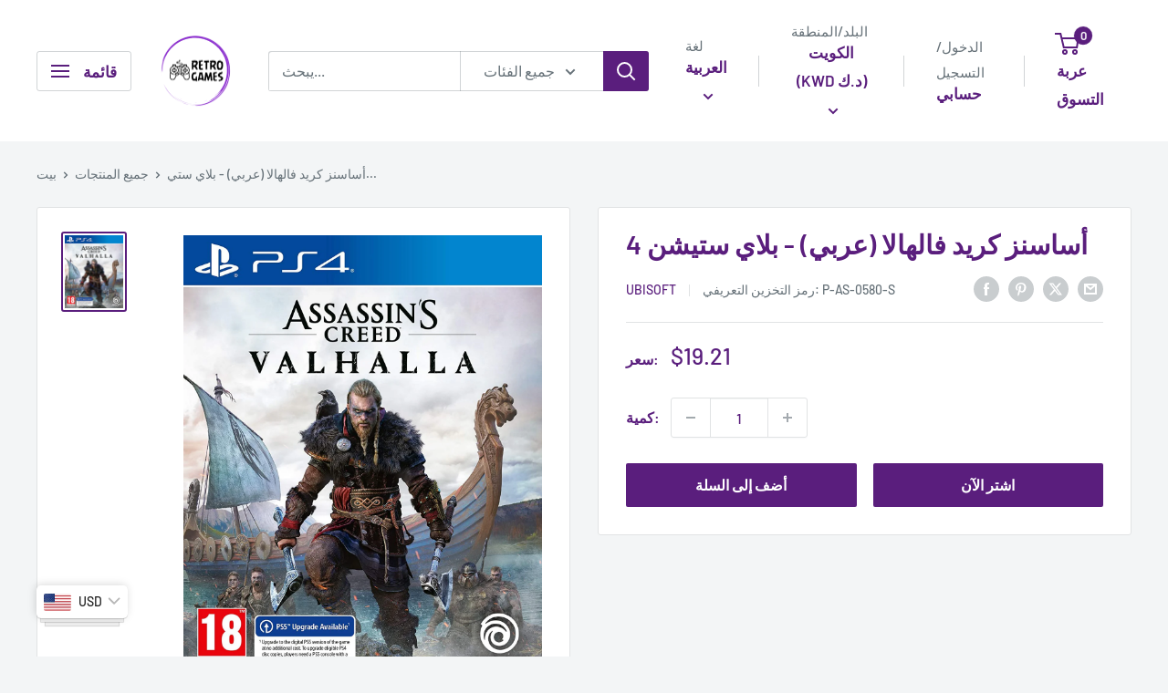

--- FILE ---
content_type: text/html; charset=utf-8
request_url: https://retrogameskw.com/ar/products/assassins-creed-valhalla-arabic-playstation-4
body_size: 39804
content:
<!doctype html>

<html class="no-js" lang="ar">
  <head>
    <meta charset="utf-8">
    <meta name="viewport" content="width=device-width, initial-scale=1.0, height=device-height, minimum-scale=1.0, maximum-scale=1.0">
    <meta name="theme-color" content="#5a1e7d">

    <title>أساسنز كريد فالهالا (عربي) - بلاي ستيشن 4</title><meta name="description" content="أنت إيفور، محارب الفايكنج الشرس الذي نشأ على حكايات المعركة والمجد. استكشف عالمًا مفتوحًا ديناميكيًا وجميلًا يقع على خلفية وحشية لعصور إنجلترا المظلمة. تسمح لك آليات لعب الأدوار المتقدمة بتشكيل نمو شخصيتك والتأثير على العالم من حولك. أسلحة قوية ذات استخدام مزدوج مثل الفؤوس والسيوف وحتى الدروع لإحياء أسلوب القتال القاسي"><link rel="canonical" href="https://retrogameskw.com/ar/products/assassins-creed-valhalla-arabic-playstation-4"><link rel="shortcut icon" href="//retrogameskw.com/cdn/shop/files/Color_logo_-_no_background_647656ce-4697-49e0-a379-745ff2bdf0fb_96x96.png?v=1630541744" type="image/png"><link rel="preload" as="style" href="//retrogameskw.com/cdn/shop/t/18/assets/theme.css?v=64896656854714595661761476489">
    <link rel="preload" as="script" href="//retrogameskw.com/cdn/shop/t/18/assets/theme.js?v=100952596617660054121761476489">
    <link rel="preconnect" href="https://cdn.shopify.com">
    <link rel="preconnect" href="https://fonts.shopifycdn.com">
    <link rel="dns-prefetch" href="https://productreviews.shopifycdn.com">
    <link rel="dns-prefetch" href="https://ajax.googleapis.com">
    <link rel="dns-prefetch" href="https://maps.googleapis.com">
    <link rel="dns-prefetch" href="https://maps.gstatic.com">

    <meta property="og:type" content="product">
  <meta property="og:title" content="أساسنز كريد فالهالا (عربي) - بلاي ستيشن 4 "><meta property="og:image" content="http://retrogameskw.com/cdn/shop/products/assassins-creed-valhalla-arabic-playstation-4-rehab-822623.jpg?v=1608421659">
    <meta property="og:image:secure_url" content="https://retrogameskw.com/cdn/shop/products/assassins-creed-valhalla-arabic-playstation-4-rehab-822623.jpg?v=1608421659">
    <meta property="og:image:width" content="1203">
    <meta property="og:image:height" content="1500">
    <meta property="product:availability" content="in stock"><meta property="product:price:amount" content="5.90">
  <meta property="product:price:currency" content="KWD"><meta property="og:description" content="أنت إيفور، محارب الفايكنج الشرس الذي نشأ على حكايات المعركة والمجد. استكشف عالمًا مفتوحًا ديناميكيًا وجميلًا يقع على خلفية وحشية لعصور إنجلترا المظلمة. تسمح لك آليات لعب الأدوار المتقدمة بتشكيل نمو شخصيتك والتأثير على العالم من حولك. أسلحة قوية ذات استخدام مزدوج مثل الفؤوس والسيوف وحتى الدروع لإحياء أسلوب القتال القاسي"><meta property="og:url" content="https://retrogameskw.com/ar/products/assassins-creed-valhalla-arabic-playstation-4">
<meta property="og:site_name" content="Retro Games"><meta name="twitter:card" content="summary"><meta name="twitter:title" content="أساسنز كريد فالهالا (عربي) - بلاي ستيشن 4 ">
  <meta name="twitter:description" content="

 أنت إيفور، محارب الفايكنج الشرس الذي نشأ على حكايات المعركة والمجد. استكشف عالمًا مفتوحًا ديناميكيًا وجميلًا يقع على خلفية وحشية لعصور إنجلترا المظلمة.


 تسمح لك آليات لعب الأدوار المتقدمة بتشكيل نمو شخصيتك والتأثير على العالم من حولك.


 أسلحة قوية ذات استخدام مزدوج مثل الفؤوس والسيوف وحتى الدروع لإحياء أسلوب القتال القاسي لمحاربي الفايكنج.

 شن هجمات واسعة النطاق ضد القوات الساكسونية والحصون في جميع أنحاء إنجلترا


 أبحر من شواطئ النرويج القاسية والغامضة إلى ممالك إنجلترا الجميلة ولكن المحظورة وما وراءها 
























































































































































">
  <meta name="twitter:image" content="https://retrogameskw.com/cdn/shop/products/assassins-creed-valhalla-arabic-playstation-4-rehab-822623_600x600_crop_center.jpg?v=1608421659">
    <link rel="preload" href="//retrogameskw.com/cdn/fonts/barlow/barlow_n6.329f582a81f63f125e63c20a5a80ae9477df68e1.woff2" as="font" type="font/woff2" crossorigin><link rel="preload" href="//retrogameskw.com/cdn/fonts/barlow/barlow_n5.a193a1990790eba0cc5cca569d23799830e90f07.woff2" as="font" type="font/woff2" crossorigin><style>
  @font-face {
  font-family: Barlow;
  font-weight: 600;
  font-style: normal;
  font-display: swap;
  src: url("//retrogameskw.com/cdn/fonts/barlow/barlow_n6.329f582a81f63f125e63c20a5a80ae9477df68e1.woff2") format("woff2"),
       url("//retrogameskw.com/cdn/fonts/barlow/barlow_n6.0163402e36247bcb8b02716880d0b39568412e9e.woff") format("woff");
}

  @font-face {
  font-family: Barlow;
  font-weight: 500;
  font-style: normal;
  font-display: swap;
  src: url("//retrogameskw.com/cdn/fonts/barlow/barlow_n5.a193a1990790eba0cc5cca569d23799830e90f07.woff2") format("woff2"),
       url("//retrogameskw.com/cdn/fonts/barlow/barlow_n5.ae31c82169b1dc0715609b8cc6a610b917808358.woff") format("woff");
}

@font-face {
  font-family: Barlow;
  font-weight: 600;
  font-style: normal;
  font-display: swap;
  src: url("//retrogameskw.com/cdn/fonts/barlow/barlow_n6.329f582a81f63f125e63c20a5a80ae9477df68e1.woff2") format("woff2"),
       url("//retrogameskw.com/cdn/fonts/barlow/barlow_n6.0163402e36247bcb8b02716880d0b39568412e9e.woff") format("woff");
}

@font-face {
  font-family: Barlow;
  font-weight: 600;
  font-style: italic;
  font-display: swap;
  src: url("//retrogameskw.com/cdn/fonts/barlow/barlow_i6.5a22bd20fb27bad4d7674cc6e666fb9c77d813bb.woff2") format("woff2"),
       url("//retrogameskw.com/cdn/fonts/barlow/barlow_i6.1c8787fcb59f3add01a87f21b38c7ef797e3b3a1.woff") format("woff");
}


  @font-face {
  font-family: Barlow;
  font-weight: 700;
  font-style: normal;
  font-display: swap;
  src: url("//retrogameskw.com/cdn/fonts/barlow/barlow_n7.691d1d11f150e857dcbc1c10ef03d825bc378d81.woff2") format("woff2"),
       url("//retrogameskw.com/cdn/fonts/barlow/barlow_n7.4fdbb1cb7da0e2c2f88492243ffa2b4f91924840.woff") format("woff");
}

  @font-face {
  font-family: Barlow;
  font-weight: 500;
  font-style: italic;
  font-display: swap;
  src: url("//retrogameskw.com/cdn/fonts/barlow/barlow_i5.714d58286997b65cd479af615cfa9bb0a117a573.woff2") format("woff2"),
       url("//retrogameskw.com/cdn/fonts/barlow/barlow_i5.0120f77e6447d3b5df4bbec8ad8c2d029d87fb21.woff") format("woff");
}

  @font-face {
  font-family: Barlow;
  font-weight: 700;
  font-style: italic;
  font-display: swap;
  src: url("//retrogameskw.com/cdn/fonts/barlow/barlow_i7.50e19d6cc2ba5146fa437a5a7443c76d5d730103.woff2") format("woff2"),
       url("//retrogameskw.com/cdn/fonts/barlow/barlow_i7.47e9f98f1b094d912e6fd631cc3fe93d9f40964f.woff") format("woff");
}


  :root {
    --default-text-font-size : 15px;
    --base-text-font-size    : 16px;
    --heading-font-family    : Barlow, sans-serif;
    --heading-font-weight    : 600;
    --heading-font-style     : normal;
    --text-font-family       : Barlow, sans-serif;
    --text-font-weight       : 500;
    --text-font-style        : normal;
    --text-font-bolder-weight: 600;
    --text-link-decoration   : underline;

    --text-color               : #677279;
    --text-color-rgb           : 103, 114, 121;
    --heading-color            : #5a1e7d;
    --border-color             : #e1e3e4;
    --border-color-rgb         : 225, 227, 228;
    --form-border-color        : #d4d6d8;
    --accent-color             : #5a1e7d;
    --accent-color-rgb         : 90, 30, 125;
    --link-color               : #5a1e7d;
    --link-color-hover         : #2e0f3f;
    --background               : #f3f5f6;
    --secondary-background     : #ffffff;
    --secondary-background-rgb : 255, 255, 255;
    --accent-background        : rgba(90, 30, 125, 0.08);

    --input-background: #ffffff;

    --error-color       : #ff0000;
    --error-background  : rgba(255, 0, 0, 0.07);
    --success-color     : #00aa00;
    --success-background: rgba(0, 170, 0, 0.11);

    --primary-button-background      : #5a1e7d;
    --primary-button-background-rgb  : 90, 30, 125;
    --primary-button-text-color      : #ffffff;
    --secondary-button-background    : #5a1e7d;
    --secondary-button-background-rgb: 90, 30, 125;
    --secondary-button-text-color    : #ffffff;

    --header-background      : #ffffff;
    --header-text-color      : #5a1e7d;
    --header-light-text-color: #677279;
    --header-border-color    : rgba(103, 114, 121, 0.3);
    --header-accent-color    : #5a1e7d;

    --footer-background-color:    #f3f5f6;
    --footer-heading-text-color:  #5a1e7d;
    --footer-body-text-color:     #677279;
    --footer-body-text-color-rgb: 103, 114, 121;
    --footer-accent-color:        #5a1e7d;
    --footer-accent-color-rgb:    90, 30, 125;
    --footer-border:              1px solid var(--border-color);
    
    --flickity-arrow-color: #abb1b4;--product-on-sale-accent           : #ee0000;
    --product-on-sale-accent-rgb       : 238, 0, 0;
    --product-on-sale-color            : #ffffff;
    --product-in-stock-color           : #008a00;
    --product-low-stock-color          : #ee0000;
    --product-sold-out-color           : #8a9297;
    --product-custom-label-1-background: #008a00;
    --product-custom-label-1-color     : #ffffff;
    --product-custom-label-2-background: #00a500;
    --product-custom-label-2-color     : #ffffff;
    --product-review-star-color        : #ffbd00;

    --mobile-container-gutter : 20px;
    --desktop-container-gutter: 40px;

    /* Shopify related variables */
    --payment-terms-background-color: #f3f5f6;
  }
</style>

<script>
  // IE11 does not have support for CSS variables, so we have to polyfill them
  if (!(((window || {}).CSS || {}).supports && window.CSS.supports('(--a: 0)'))) {
    const script = document.createElement('script');
    script.type = 'text/javascript';
    script.src = 'https://cdn.jsdelivr.net/npm/css-vars-ponyfill@2';
    script.onload = function() {
      cssVars({});
    };

    document.getElementsByTagName('head')[0].appendChild(script);
  }
</script>


    <script>window.performance && window.performance.mark && window.performance.mark('shopify.content_for_header.start');</script><meta name="google-site-verification" content="RhquxGXTYCKr9JAzog3hisJVFFqtIZAHt0o9IXc7tVg">
<meta name="facebook-domain-verification" content="t642rwcohgapuqq8yunxw2mn1d22rz">
<meta id="shopify-digital-wallet" name="shopify-digital-wallet" content="/2147713075/digital_wallets/dialog">
<link rel="alternate" hreflang="x-default" href="https://retrogameskw.com/products/assassins-creed-valhalla-arabic-playstation-4">
<link rel="alternate" hreflang="en" href="https://retrogameskw.com/products/assassins-creed-valhalla-arabic-playstation-4">
<link rel="alternate" hreflang="ar" href="https://retrogameskw.com/ar/products/assassins-creed-valhalla-arabic-playstation-4">
<link rel="alternate" type="application/json+oembed" href="https://retrogameskw.com/ar/products/assassins-creed-valhalla-arabic-playstation-4.oembed">
<script async="async" src="/checkouts/internal/preloads.js?locale=ar-KW"></script>
<script id="shopify-features" type="application/json">{"accessToken":"fdf4a2af11c677101ba29d1333f05483","betas":["rich-media-storefront-analytics"],"domain":"retrogameskw.com","predictiveSearch":true,"shopId":2147713075,"locale":"ar"}</script>
<script>var Shopify = Shopify || {};
Shopify.shop = "old-retro-games.myshopify.com";
Shopify.locale = "ar";
Shopify.currency = {"active":"KWD","rate":"1.0"};
Shopify.country = "KW";
Shopify.theme = {"name":"Updated copy of Updated copy of Updated copy of...","id":154349371629,"schema_name":"Warehouse","schema_version":"6.7.0","theme_store_id":871,"role":"main"};
Shopify.theme.handle = "null";
Shopify.theme.style = {"id":null,"handle":null};
Shopify.cdnHost = "retrogameskw.com/cdn";
Shopify.routes = Shopify.routes || {};
Shopify.routes.root = "/ar/";</script>
<script type="module">!function(o){(o.Shopify=o.Shopify||{}).modules=!0}(window);</script>
<script>!function(o){function n(){var o=[];function n(){o.push(Array.prototype.slice.apply(arguments))}return n.q=o,n}var t=o.Shopify=o.Shopify||{};t.loadFeatures=n(),t.autoloadFeatures=n()}(window);</script>
<script id="shop-js-analytics" type="application/json">{"pageType":"product"}</script>
<script defer="defer" async type="module" src="//retrogameskw.com/cdn/shopifycloud/shop-js/modules/v2/client.init-shop-cart-sync_BT-GjEfc.en.esm.js"></script>
<script defer="defer" async type="module" src="//retrogameskw.com/cdn/shopifycloud/shop-js/modules/v2/chunk.common_D58fp_Oc.esm.js"></script>
<script defer="defer" async type="module" src="//retrogameskw.com/cdn/shopifycloud/shop-js/modules/v2/chunk.modal_xMitdFEc.esm.js"></script>
<script type="module">
  await import("//retrogameskw.com/cdn/shopifycloud/shop-js/modules/v2/client.init-shop-cart-sync_BT-GjEfc.en.esm.js");
await import("//retrogameskw.com/cdn/shopifycloud/shop-js/modules/v2/chunk.common_D58fp_Oc.esm.js");
await import("//retrogameskw.com/cdn/shopifycloud/shop-js/modules/v2/chunk.modal_xMitdFEc.esm.js");

  window.Shopify.SignInWithShop?.initShopCartSync?.({"fedCMEnabled":true,"windoidEnabled":true});

</script>
<script>(function() {
  var isLoaded = false;
  function asyncLoad() {
    if (isLoaded) return;
    isLoaded = true;
    var urls = ["https:\/\/intg.snapchat.com\/shopify\/shopify-scevent-init.js?id=d3fe3154-7ff3-496e-9c13-da7f5499f3c3\u0026shop=old-retro-games.myshopify.com"];
    for (var i = 0; i < urls.length; i++) {
      var s = document.createElement('script');
      s.type = 'text/javascript';
      s.async = true;
      s.src = urls[i];
      var x = document.getElementsByTagName('script')[0];
      x.parentNode.insertBefore(s, x);
    }
  };
  if(window.attachEvent) {
    window.attachEvent('onload', asyncLoad);
  } else {
    window.addEventListener('load', asyncLoad, false);
  }
})();</script>
<script id="__st">var __st={"a":2147713075,"offset":10800,"reqid":"d35003e2-4b49-42d4-83c4-f94e50448989-1769214889","pageurl":"retrogameskw.com\/ar\/products\/assassins-creed-valhalla-arabic-playstation-4","u":"e3b73daee709","p":"product","rtyp":"product","rid":5988251697314};</script>
<script>window.ShopifyPaypalV4VisibilityTracking = true;</script>
<script id="captcha-bootstrap">!function(){'use strict';const t='contact',e='account',n='new_comment',o=[[t,t],['blogs',n],['comments',n],[t,'customer']],c=[[e,'customer_login'],[e,'guest_login'],[e,'recover_customer_password'],[e,'create_customer']],r=t=>t.map((([t,e])=>`form[action*='/${t}']:not([data-nocaptcha='true']) input[name='form_type'][value='${e}']`)).join(','),a=t=>()=>t?[...document.querySelectorAll(t)].map((t=>t.form)):[];function s(){const t=[...o],e=r(t);return a(e)}const i='password',u='form_key',d=['recaptcha-v3-token','g-recaptcha-response','h-captcha-response',i],f=()=>{try{return window.sessionStorage}catch{return}},m='__shopify_v',_=t=>t.elements[u];function p(t,e,n=!1){try{const o=window.sessionStorage,c=JSON.parse(o.getItem(e)),{data:r}=function(t){const{data:e,action:n}=t;return t[m]||n?{data:e,action:n}:{data:t,action:n}}(c);for(const[e,n]of Object.entries(r))t.elements[e]&&(t.elements[e].value=n);n&&o.removeItem(e)}catch(o){console.error('form repopulation failed',{error:o})}}const l='form_type',E='cptcha';function T(t){t.dataset[E]=!0}const w=window,h=w.document,L='Shopify',v='ce_forms',y='captcha';let A=!1;((t,e)=>{const n=(g='f06e6c50-85a8-45c8-87d0-21a2b65856fe',I='https://cdn.shopify.com/shopifycloud/storefront-forms-hcaptcha/ce_storefront_forms_captcha_hcaptcha.v1.5.2.iife.js',D={infoText:'Protected by hCaptcha',privacyText:'Privacy',termsText:'Terms'},(t,e,n)=>{const o=w[L][v],c=o.bindForm;if(c)return c(t,g,e,D).then(n);var r;o.q.push([[t,g,e,D],n]),r=I,A||(h.body.append(Object.assign(h.createElement('script'),{id:'captcha-provider',async:!0,src:r})),A=!0)});var g,I,D;w[L]=w[L]||{},w[L][v]=w[L][v]||{},w[L][v].q=[],w[L][y]=w[L][y]||{},w[L][y].protect=function(t,e){n(t,void 0,e),T(t)},Object.freeze(w[L][y]),function(t,e,n,w,h,L){const[v,y,A,g]=function(t,e,n){const i=e?o:[],u=t?c:[],d=[...i,...u],f=r(d),m=r(i),_=r(d.filter((([t,e])=>n.includes(e))));return[a(f),a(m),a(_),s()]}(w,h,L),I=t=>{const e=t.target;return e instanceof HTMLFormElement?e:e&&e.form},D=t=>v().includes(t);t.addEventListener('submit',(t=>{const e=I(t);if(!e)return;const n=D(e)&&!e.dataset.hcaptchaBound&&!e.dataset.recaptchaBound,o=_(e),c=g().includes(e)&&(!o||!o.value);(n||c)&&t.preventDefault(),c&&!n&&(function(t){try{if(!f())return;!function(t){const e=f();if(!e)return;const n=_(t);if(!n)return;const o=n.value;o&&e.removeItem(o)}(t);const e=Array.from(Array(32),(()=>Math.random().toString(36)[2])).join('');!function(t,e){_(t)||t.append(Object.assign(document.createElement('input'),{type:'hidden',name:u})),t.elements[u].value=e}(t,e),function(t,e){const n=f();if(!n)return;const o=[...t.querySelectorAll(`input[type='${i}']`)].map((({name:t})=>t)),c=[...d,...o],r={};for(const[a,s]of new FormData(t).entries())c.includes(a)||(r[a]=s);n.setItem(e,JSON.stringify({[m]:1,action:t.action,data:r}))}(t,e)}catch(e){console.error('failed to persist form',e)}}(e),e.submit())}));const S=(t,e)=>{t&&!t.dataset[E]&&(n(t,e.some((e=>e===t))),T(t))};for(const o of['focusin','change'])t.addEventListener(o,(t=>{const e=I(t);D(e)&&S(e,y())}));const B=e.get('form_key'),M=e.get(l),P=B&&M;t.addEventListener('DOMContentLoaded',(()=>{const t=y();if(P)for(const e of t)e.elements[l].value===M&&p(e,B);[...new Set([...A(),...v().filter((t=>'true'===t.dataset.shopifyCaptcha))])].forEach((e=>S(e,t)))}))}(h,new URLSearchParams(w.location.search),n,t,e,['guest_login'])})(!0,!0)}();</script>
<script integrity="sha256-4kQ18oKyAcykRKYeNunJcIwy7WH5gtpwJnB7kiuLZ1E=" data-source-attribution="shopify.loadfeatures" defer="defer" src="//retrogameskw.com/cdn/shopifycloud/storefront/assets/storefront/load_feature-a0a9edcb.js" crossorigin="anonymous"></script>
<script data-source-attribution="shopify.dynamic_checkout.dynamic.init">var Shopify=Shopify||{};Shopify.PaymentButton=Shopify.PaymentButton||{isStorefrontPortableWallets:!0,init:function(){window.Shopify.PaymentButton.init=function(){};var t=document.createElement("script");t.src="https://retrogameskw.com/cdn/shopifycloud/portable-wallets/latest/portable-wallets.ar.js",t.type="module",document.head.appendChild(t)}};
</script>
<script data-source-attribution="shopify.dynamic_checkout.buyer_consent">
  function portableWalletsHideBuyerConsent(e){var t=document.getElementById("shopify-buyer-consent"),n=document.getElementById("shopify-subscription-policy-button");t&&n&&(t.classList.add("hidden"),t.setAttribute("aria-hidden","true"),n.removeEventListener("click",e))}function portableWalletsShowBuyerConsent(e){var t=document.getElementById("shopify-buyer-consent"),n=document.getElementById("shopify-subscription-policy-button");t&&n&&(t.classList.remove("hidden"),t.removeAttribute("aria-hidden"),n.addEventListener("click",e))}window.Shopify?.PaymentButton&&(window.Shopify.PaymentButton.hideBuyerConsent=portableWalletsHideBuyerConsent,window.Shopify.PaymentButton.showBuyerConsent=portableWalletsShowBuyerConsent);
</script>
<script>
  function portableWalletsCleanup(e){e&&e.src&&console.error("Failed to load portable wallets script "+e.src);var t=document.querySelectorAll("shopify-accelerated-checkout .shopify-payment-button__skeleton, shopify-accelerated-checkout-cart .wallet-cart-button__skeleton"),e=document.getElementById("shopify-buyer-consent");for(let e=0;e<t.length;e++)t[e].remove();e&&e.remove()}function portableWalletsNotLoadedAsModule(e){e instanceof ErrorEvent&&"string"==typeof e.message&&e.message.includes("import.meta")&&"string"==typeof e.filename&&e.filename.includes("portable-wallets")&&(window.removeEventListener("error",portableWalletsNotLoadedAsModule),window.Shopify.PaymentButton.failedToLoad=e,"loading"===document.readyState?document.addEventListener("DOMContentLoaded",window.Shopify.PaymentButton.init):window.Shopify.PaymentButton.init())}window.addEventListener("error",portableWalletsNotLoadedAsModule);
</script>

<script type="module" src="https://retrogameskw.com/cdn/shopifycloud/portable-wallets/latest/portable-wallets.ar.js" onError="portableWalletsCleanup(this)" crossorigin="anonymous"></script>
<script nomodule>
  document.addEventListener("DOMContentLoaded", portableWalletsCleanup);
</script>

<link id="shopify-accelerated-checkout-styles" rel="stylesheet" media="screen" href="https://retrogameskw.com/cdn/shopifycloud/portable-wallets/latest/accelerated-checkout-backwards-compat.css" crossorigin="anonymous">
<style id="shopify-accelerated-checkout-cart">
        #shopify-buyer-consent {
  margin-top: 1em;
  display: inline-block;
  width: 100%;
}

#shopify-buyer-consent.hidden {
  display: none;
}

#shopify-subscription-policy-button {
  background: none;
  border: none;
  padding: 0;
  text-decoration: underline;
  font-size: inherit;
  cursor: pointer;
}

#shopify-subscription-policy-button::before {
  box-shadow: none;
}

      </style>

<script>window.performance && window.performance.mark && window.performance.mark('shopify.content_for_header.end');</script>

    <link rel="stylesheet" href="//retrogameskw.com/cdn/shop/t/18/assets/theme.css?v=64896656854714595661761476489">

    <script type="application/ld+json">{"@context":"http:\/\/schema.org\/","@id":"\/ar\/products\/assassins-creed-valhalla-arabic-playstation-4#product","@type":"Product","brand":{"@type":"Brand","name":"Ubisoft"},"category":"Video Game Software","description":"\n\n أنت إيفور، محارب الفايكنج الشرس الذي نشأ على حكايات المعركة والمجد. استكشف عالمًا مفتوحًا ديناميكيًا وجميلًا يقع على خلفية وحشية لعصور إنجلترا المظلمة.\n\n\n تسمح لك آليات لعب الأدوار المتقدمة بتشكيل نمو شخصيتك والتأثير على العالم من حولك.\n\n\n أسلحة قوية ذات استخدام مزدوج مثل الفؤوس والسيوف وحتى الدروع لإحياء أسلوب القتال القاسي لمحاربي الفايكنج.\n\n شن هجمات واسعة النطاق ضد القوات الساكسونية والحصون في جميع أنحاء إنجلترا\n\n\n أبحر من شواطئ النرويج القاسية والغامضة إلى ممالك إنجلترا الجميلة ولكن المحظورة وما وراءها \n\n\n\n\n\n\n\n\n\n\n\n\n\n\n\n\n\n\n\n\n\n\n\n\n\n\n\n\n\n\n\n\n\n\n\n\n\n\n\n\n\n\n\n\n\n\n\n\n\n\n\n\n\n\n\n\n\n\n\n\n\n\n\n\n\n\n\n\n\n\n\n\n\n\n\n\n\n\n\n\n\n\n\n\n\n\n\n\n\n\n\n\n\n\n\n\n\n\n\n\n\n\n\n\n\n\n\n\n\n\n\n\n\n\n\n\n\n\n\n\n\n\n\n\n\n\n\n\n\n\n\n\n\n\n\n\n\n\n\n\n\n\n\n\n\n\n\n\n\n\n\n\n","gtin":"3307216168294","image":"https:\/\/retrogameskw.com\/cdn\/shop\/products\/assassins-creed-valhalla-arabic-playstation-4-rehab-822623.jpg?v=1608421659\u0026width=1920","name":"أساسنز كريد فالهالا (عربي) - بلاي ستيشن 4 ","offers":{"@id":"\/ar\/products\/assassins-creed-valhalla-arabic-playstation-4?variant=37281957806242#offer","@type":"Offer","availability":"http:\/\/schema.org\/InStock","price":"5.900","priceCurrency":"KWD","url":"https:\/\/retrogameskw.com\/ar\/products\/assassins-creed-valhalla-arabic-playstation-4?variant=37281957806242"},"sku":"P-AS-0580-S","url":"https:\/\/retrogameskw.com\/ar\/products\/assassins-creed-valhalla-arabic-playstation-4"}</script><script type="application/ld+json">
  {
    "@context": "https://schema.org",
    "@type": "BreadcrumbList",
    "itemListElement": [{
        "@type": "ListItem",
        "position": 1,
        "name": "بيت",
        "item": "https://retrogameskw.com"
      },{
            "@type": "ListItem",
            "position": 2,
            "name": "أساسنز كريد فالهالا (عربي) - بلاي ستيشن 4 ",
            "item": "https://retrogameskw.com/ar/products/assassins-creed-valhalla-arabic-playstation-4"
          }]
  }
</script>

    <script>
      // This allows to expose several variables to the global scope, to be used in scripts
      window.theme = {
        pageType: "product",
        cartCount: 0,
        moneyFormat: "\u003cspan class=money\u003eKWD{{amount}}\u003c\/span\u003e",
        moneyWithCurrencyFormat: "\u003cspan class=money\u003eKWD{{amount}} KWD\u003c\/",
        currencyCodeEnabled: false,
        showDiscount: true,
        discountMode: "percentage",
        cartType: "drawer"
      };

      window.routes = {
        rootUrl: "\/ar",
        rootUrlWithoutSlash: "\/ar",
        cartUrl: "\/ar\/cart",
        cartAddUrl: "\/ar\/cart\/add",
        cartChangeUrl: "\/ar\/cart\/change",
        searchUrl: "\/ar\/search",
        productRecommendationsUrl: "\/ar\/recommendations\/products"
      };

      window.languages = {
        productRegularPrice: "سعر عادي",
        productSalePrice: "سعر البيع",
        collectionOnSaleLabel: "حفظ {{savings}}",
        productFormUnavailable: "غير متوفره",
        productFormAddToCart: "أضف إلى السلة",
        productFormPreOrder: "النظام السابق",
        productFormSoldOut: "نفذ",
        productAdded: "تمت إضافة المنتج إلى سلة التسوق الخاصة بك",
        productAddedShort: "تمت الإضافة!",
        shippingEstimatorNoResults: "لا يمكن العثور على الشحن لعنوانك.",
        shippingEstimatorOneResult: "هناك سعر شحن واحد لعنوانك:",
        shippingEstimatorMultipleResults: "هناك {{count}} أسعار شحن لعنوانك:",
        shippingEstimatorErrors: "هناك بعض الأخطاء:"
      };

      document.documentElement.className = document.documentElement.className.replace('no-js', 'js');
    </script><script src="//retrogameskw.com/cdn/shop/t/18/assets/theme.js?v=100952596617660054121761476489" defer></script>
    <script src="//retrogameskw.com/cdn/shop/t/18/assets/custom.js?v=102476495355921946141761476489" defer></script><script>
        (function () {
          window.onpageshow = function() {
            // We force re-freshing the cart content onpageshow, as most browsers will serve a cache copy when hitting the
            // back button, which cause staled data
            document.documentElement.dispatchEvent(new CustomEvent('cart:refresh', {
              bubbles: true,
              detail: {scrollToTop: false}
            }));
          };
        })();
      </script><!-- BEGIN app block: shopify://apps/seo-manager-venntov/blocks/seomanager/c54c366f-d4bb-4d52-8d2f-dd61ce8e7e12 --><!-- BEGIN app snippet: SEOManager4 -->
<meta name='seomanager' content='4.0.5' /> 


<script>
	function sm_htmldecode(str) {
		var txt = document.createElement('textarea');
		txt.innerHTML = str;
		return txt.value;
	}

	var venntov_title = sm_htmldecode("أساسنز كريد فالهالا (عربي) - بلاي ستيشن 4  | Retro Games");
	var venntov_description = sm_htmldecode("Apple lighting + Apple 8-pin+ micro usb + mini USB 4 in 1 cable");
	
	if (venntov_title != '') {
		document.title = venntov_title;	
	}
	else {
		document.title = "أساسنز كريد فالهالا (عربي) - بلاي ستيشن 4";	
	}

	if (document.querySelector('meta[name="description"]') == null) {
		var venntov_desc = document.createElement('meta');
		venntov_desc.name = "description";
		venntov_desc.content = venntov_description;
		var venntov_head = document.head;
		venntov_head.appendChild(venntov_desc);
	} else {
		document.querySelector('meta[name="description"]').setAttribute("content", venntov_description);
	}
</script>

<script>
	var venntov_robotVals = "index, follow, max-image-preview:large, max-snippet:-1, max-video-preview:-1";
	if (venntov_robotVals !== "") {
		document.querySelectorAll("[name='robots']").forEach(e => e.remove());
		var venntov_robotMeta = document.createElement('meta');
		venntov_robotMeta.name = "robots";
		venntov_robotMeta.content = venntov_robotVals;
		var venntov_head = document.head;
		venntov_head.appendChild(venntov_robotMeta);
	}
</script>

<script>
	var venntov_googleVals = "";
	if (venntov_googleVals !== "") {
		document.querySelectorAll("[name='google']").forEach(e => e.remove());
		var venntov_googleMeta = document.createElement('meta');
		venntov_googleMeta.name = "google";
		venntov_googleMeta.content = venntov_googleVals;
		var venntov_head = document.head;
		venntov_head.appendChild(venntov_googleMeta);
	}
	</script>
	<!-- JSON-LD support -->
			<script type="application/ld+json">
			{
				"@context": "https://schema.org",
				"@id": "https://retrogameskw.com/ar/products/assassins-creed-valhalla-arabic-playstation-4",
				"@type": "Product","sku": "P-AS-0580-S","mpn": "P-AS-0580-S","brand": {
					"@type": "Brand",
					"name": "Ubisoft"
				},
				"description": "\n\n أنت إيفور، محارب الفايكنج الشرس الذي نشأ على حكايات المعركة والمجد. استكشف عالمًا مفتوحًا ديناميكيًا وجميلًا يقع على خلفية وحشية لعصور إنجلترا المظلمة.\n\n\n تسمح لك آليات لعب الأدوار المتقدمة بتشكيل نمو شخصيتك والتأثير على العالم من حولك.\n\n\n أسلحة قوية ذات استخدام مزدوج مثل الفؤوس والسيوف وحتى الدروع لإحياء أسلوب القتال القاسي لمحاربي الفايكنج.\n\n شن هجمات واسعة النطاق ضد القوات الساكسونية والحصون في جميع أنحاء إنجلترا\n\n\n أبحر من شواطئ النرويج القاسية والغامضة إلى ممالك إنجلترا الجميلة ولكن المحظورة وما وراءها \n\n\n\n\n\n\n\n\n\n\n\n\n\n\n\n\n\n\n\n\n\n\n\n\n\n\n\n\n\n\n\n\n\n\n\n\n\n\n\n\n\n\n\n\n\n\n\n\n\n\n\n\n\n\n\n\n\n\n\n\n\n\n\n\n\n\n\n\n\n\n\n\n\n\n\n\n\n\n\n\n\n\n\n\n\n\n\n\n\n\n\n\n\n\n\n\n\n\n\n\n\n\n\n\n\n\n\n\n\n\n\n\n\n\n\n\n\n\n\n\n\n\n\n\n\n\n\n\n\n\n\n\n\n\n\n\n\n\n\n\n\n\n\n\n\n\n\n\n\n\n\n\n",
				"url": "https://retrogameskw.com/ar/products/assassins-creed-valhalla-arabic-playstation-4",
				"name": "أساسنز كريد فالهالا (عربي) - بلاي ستيشن 4 ","image": "https://retrogameskw.com/cdn/shop/products/assassins-creed-valhalla-arabic-playstation-4-rehab-822623.jpg?v=1608421659&width=1024","offers": [{
							"@type": "Offer",
							"availability": "https://schema.org/InStock",
							"itemCondition": "https://schema.org/NewCondition",
							"priceCurrency": "KWD",
							"price": "5.90",
							"priceValidUntil": "2027-01-24",
							"url": "https://retrogameskw.com/ar/products/assassins-creed-valhalla-arabic-playstation-4?variant=37281957806242",
							"checkoutPageURLTemplate": "https://retrogameskw.com/cart/add?id=37281957806242&quantity=1",
								"image": "https://retrogameskw.com/cdn/shop/products/assassins-creed-valhalla-arabic-playstation-4-rehab-822623.jpg?v=1608421659&width=1024",
							"mpn": "P-AS-0580-S",
								"sku": "P-AS-0580-S",
								"gtin13": "3307216168294",
							"seller": {
								"@type": "Organization",
								"name": "Retro Games"
							}
						}]}
			</script>
<script type="application/ld+json">
				{
					"@context": "http://schema.org",
					"@type": "BreadcrumbList",
					"name": "Breadcrumbs",
					"itemListElement": [{
							"@type": "ListItem",
							"position": 1,
							"name": "أساسنز كريد فالهالا (عربي) - بلاي ستيشن 4 ",
							"item": "https://retrogameskw.com/products/assassins-creed-valhalla-arabic-playstation-4"
						}]
				}
				</script>
<!-- 524F4D20383A3331 --><!-- END app snippet -->

<!-- END app block --><!-- BEGIN app block: shopify://apps/bucks/blocks/app-embed/4f0a9b06-9da4-4a49-b378-2de9d23a3af3 -->
<script>
  window.bucksCC = window.bucksCC || {};
  window.bucksCC.metaConfig = {};
  window.bucksCC.reConvert = function() {};
  "function" != typeof Object.assign && (Object.assign = function(n) {
    if (null == n) 
      throw new TypeError("Cannot convert undefined or null to object");
    



    for (var r = Object(n), t = 1; t < arguments.length; t++) {
      var e = arguments[t];
      if (null != e) 
        for (var o in e) 
          e.hasOwnProperty(o) && (r[o] = e[o])
    }
    return r
  });

const bucks_validateJson = json => {
    let checkedJson;
    try {
        checkedJson = JSON.parse(json);
    } catch (error) { }
    return checkedJson;
};

  const bucks_encodedData = "[base64]";

  const bucks_myshopifyDomain = "retrogameskw.com";

  const decodedURI = atob(bucks_encodedData);
  const bucks_decodedString = decodeURIComponent(decodedURI);


  const bucks_parsedData = bucks_validateJson(bucks_decodedString) || {};
  Object.assign(window.bucksCC.metaConfig, {

    ... bucks_parsedData,
    money_format: "\u003cspan class=money\u003eKWD{{amount}}\u003c\/span\u003e",
    money_with_currency_format: "\u003cspan class=money\u003eKWD{{amount}} KWD\u003c\/",
    userCurrency: "KWD"

  });
  window.bucksCC.reConvert = function() {};
  window.bucksCC.themeAppExtension = true;
  window.bucksCC.metaConfig.multiCurrencies = [];
  window.bucksCC.localization = {};
  
  

  window.bucksCC.localization.availableCountries = ["DE","JO","AE","BH","DK","IQ","KW","MX","SA","GB","IN","US","OM","FR","QA","LB","EG"];
  window.bucksCC.localization.availableLanguages = ["en","ar"];

  
  window.bucksCC.metaConfig.multiCurrencies = "KWD".split(',') || '';
  window.bucksCC.metaConfig.cartCurrency = "KWD" || '';

  if ((((window || {}).bucksCC || {}).metaConfig || {}).instantLoader) {
    self.fetch || (self.fetch = function(e, n) {
      return n = n || {},
      new Promise(function(t, s) {
        var r = new XMLHttpRequest,
          o = [],
          u = [],
          i = {},
          a = function() {
            return {
              ok: 2 == (r.status / 100 | 0),
              statusText: r.statusText,
              status: r.status,
              url: r.responseURL,
              text: function() {
                return Promise.resolve(r.responseText)
              },
              json: function() {
                return Promise.resolve(JSON.parse(r.responseText))
              },
              blob: function() {
                return Promise.resolve(new Blob([r.response]))
              },
              clone: a,
              headers: {
                keys: function() {
                  return o
                },
                entries: function() {
                  return u
                },
                get: function(e) {
                  return i[e.toLowerCase()]
                },
                has: function(e) {
                  return e.toLowerCase() in i
                }
              }
            }
          };
        for (var c in r.open(n.method || "get", e, !0), r.onload = function() {
          r.getAllResponseHeaders().replace(/^(.*?):[^S\n]*([sS]*?)$/gm, function(e, n, t) {
            o.push(n = n.toLowerCase()),
            u.push([n, t]),
            i[n] = i[n]
              ? i[n] + "," + t
              : t
          }),
          t(a())
        },
        r.onerror = s,
        r.withCredentials = "include" == n.credentials,
        n.headers) 
          r.setRequestHeader(c, n.headers[c]);
        r.send(n.body || null)
      })
    });
    !function() {
      function t(t) {
        const e = document.createElement("style");
        e.innerText = t,
        document.head.appendChild(e)
      }
      function e(t) {
        const e = document.createElement("script");
        e.type = "text/javascript",
        e.text = t,
        document.head.appendChild(e),
        console.log("%cBUCKSCC: Instant Loader Activated ⚡️", "background: #1c64f6; color: #fff; font-size: 12px; font-weight:bold; padding: 5px 10px; border-radius: 3px")
      }
      let n = sessionStorage.getItem("bucksccHash");
      (
        n = n
          ? JSON.parse(n)
          : null
      )
        ? e(n)
        : fetch(`https://${bucks_myshopifyDomain}/apps/buckscc/sdk.min.js`, {mode: "no-cors"}).then(function(t) {
          return t.text()
        }).then(function(t) {
          if ((t || "").length > 100) {
            const o = JSON.stringify(t);
            sessionStorage.setItem("bucksccHash", o),
            n = t,
            e(t)
          }
        })
    }();
  }

  const themeAppExLoadEvent = new Event("BUCKSCC_THEME-APP-EXTENSION_LOADED", { bubbles: true, cancelable: false });

  // Dispatch the custom event on the window
  window.dispatchEvent(themeAppExLoadEvent);

</script><!-- END app block --><script src="https://cdn.shopify.com/extensions/019b440c-f490-7d6e-a16d-2a26887d90a0/pdf-invoice-customizer-1-115/assets/invoice_download_embed.js" type="text/javascript" defer="defer"></script>
<link href="https://cdn.shopify.com/extensions/019b440c-f490-7d6e-a16d-2a26887d90a0/pdf-invoice-customizer-1-115/assets/style.css" rel="stylesheet" type="text/css" media="all">
<script src="https://cdn.shopify.com/extensions/019ba2d3-5579-7382-9582-e9b49f858129/bucks-23/assets/widgetLoader.js" type="text/javascript" defer="defer"></script>
<link href="https://monorail-edge.shopifysvc.com" rel="dns-prefetch">
<script>(function(){if ("sendBeacon" in navigator && "performance" in window) {try {var session_token_from_headers = performance.getEntriesByType('navigation')[0].serverTiming.find(x => x.name == '_s').description;} catch {var session_token_from_headers = undefined;}var session_cookie_matches = document.cookie.match(/_shopify_s=([^;]*)/);var session_token_from_cookie = session_cookie_matches && session_cookie_matches.length === 2 ? session_cookie_matches[1] : "";var session_token = session_token_from_headers || session_token_from_cookie || "";function handle_abandonment_event(e) {var entries = performance.getEntries().filter(function(entry) {return /monorail-edge.shopifysvc.com/.test(entry.name);});if (!window.abandonment_tracked && entries.length === 0) {window.abandonment_tracked = true;var currentMs = Date.now();var navigation_start = performance.timing.navigationStart;var payload = {shop_id: 2147713075,url: window.location.href,navigation_start,duration: currentMs - navigation_start,session_token,page_type: "product"};window.navigator.sendBeacon("https://monorail-edge.shopifysvc.com/v1/produce", JSON.stringify({schema_id: "online_store_buyer_site_abandonment/1.1",payload: payload,metadata: {event_created_at_ms: currentMs,event_sent_at_ms: currentMs}}));}}window.addEventListener('pagehide', handle_abandonment_event);}}());</script>
<script id="web-pixels-manager-setup">(function e(e,d,r,n,o){if(void 0===o&&(o={}),!Boolean(null===(a=null===(i=window.Shopify)||void 0===i?void 0:i.analytics)||void 0===a?void 0:a.replayQueue)){var i,a;window.Shopify=window.Shopify||{};var t=window.Shopify;t.analytics=t.analytics||{};var s=t.analytics;s.replayQueue=[],s.publish=function(e,d,r){return s.replayQueue.push([e,d,r]),!0};try{self.performance.mark("wpm:start")}catch(e){}var l=function(){var e={modern:/Edge?\/(1{2}[4-9]|1[2-9]\d|[2-9]\d{2}|\d{4,})\.\d+(\.\d+|)|Firefox\/(1{2}[4-9]|1[2-9]\d|[2-9]\d{2}|\d{4,})\.\d+(\.\d+|)|Chrom(ium|e)\/(9{2}|\d{3,})\.\d+(\.\d+|)|(Maci|X1{2}).+ Version\/(15\.\d+|(1[6-9]|[2-9]\d|\d{3,})\.\d+)([,.]\d+|)( \(\w+\)|)( Mobile\/\w+|) Safari\/|Chrome.+OPR\/(9{2}|\d{3,})\.\d+\.\d+|(CPU[ +]OS|iPhone[ +]OS|CPU[ +]iPhone|CPU IPhone OS|CPU iPad OS)[ +]+(15[._]\d+|(1[6-9]|[2-9]\d|\d{3,})[._]\d+)([._]\d+|)|Android:?[ /-](13[3-9]|1[4-9]\d|[2-9]\d{2}|\d{4,})(\.\d+|)(\.\d+|)|Android.+Firefox\/(13[5-9]|1[4-9]\d|[2-9]\d{2}|\d{4,})\.\d+(\.\d+|)|Android.+Chrom(ium|e)\/(13[3-9]|1[4-9]\d|[2-9]\d{2}|\d{4,})\.\d+(\.\d+|)|SamsungBrowser\/([2-9]\d|\d{3,})\.\d+/,legacy:/Edge?\/(1[6-9]|[2-9]\d|\d{3,})\.\d+(\.\d+|)|Firefox\/(5[4-9]|[6-9]\d|\d{3,})\.\d+(\.\d+|)|Chrom(ium|e)\/(5[1-9]|[6-9]\d|\d{3,})\.\d+(\.\d+|)([\d.]+$|.*Safari\/(?![\d.]+ Edge\/[\d.]+$))|(Maci|X1{2}).+ Version\/(10\.\d+|(1[1-9]|[2-9]\d|\d{3,})\.\d+)([,.]\d+|)( \(\w+\)|)( Mobile\/\w+|) Safari\/|Chrome.+OPR\/(3[89]|[4-9]\d|\d{3,})\.\d+\.\d+|(CPU[ +]OS|iPhone[ +]OS|CPU[ +]iPhone|CPU IPhone OS|CPU iPad OS)[ +]+(10[._]\d+|(1[1-9]|[2-9]\d|\d{3,})[._]\d+)([._]\d+|)|Android:?[ /-](13[3-9]|1[4-9]\d|[2-9]\d{2}|\d{4,})(\.\d+|)(\.\d+|)|Mobile Safari.+OPR\/([89]\d|\d{3,})\.\d+\.\d+|Android.+Firefox\/(13[5-9]|1[4-9]\d|[2-9]\d{2}|\d{4,})\.\d+(\.\d+|)|Android.+Chrom(ium|e)\/(13[3-9]|1[4-9]\d|[2-9]\d{2}|\d{4,})\.\d+(\.\d+|)|Android.+(UC? ?Browser|UCWEB|U3)[ /]?(15\.([5-9]|\d{2,})|(1[6-9]|[2-9]\d|\d{3,})\.\d+)\.\d+|SamsungBrowser\/(5\.\d+|([6-9]|\d{2,})\.\d+)|Android.+MQ{2}Browser\/(14(\.(9|\d{2,})|)|(1[5-9]|[2-9]\d|\d{3,})(\.\d+|))(\.\d+|)|K[Aa][Ii]OS\/(3\.\d+|([4-9]|\d{2,})\.\d+)(\.\d+|)/},d=e.modern,r=e.legacy,n=navigator.userAgent;return n.match(d)?"modern":n.match(r)?"legacy":"unknown"}(),u="modern"===l?"modern":"legacy",c=(null!=n?n:{modern:"",legacy:""})[u],f=function(e){return[e.baseUrl,"/wpm","/b",e.hashVersion,"modern"===e.buildTarget?"m":"l",".js"].join("")}({baseUrl:d,hashVersion:r,buildTarget:u}),m=function(e){var d=e.version,r=e.bundleTarget,n=e.surface,o=e.pageUrl,i=e.monorailEndpoint;return{emit:function(e){var a=e.status,t=e.errorMsg,s=(new Date).getTime(),l=JSON.stringify({metadata:{event_sent_at_ms:s},events:[{schema_id:"web_pixels_manager_load/3.1",payload:{version:d,bundle_target:r,page_url:o,status:a,surface:n,error_msg:t},metadata:{event_created_at_ms:s}}]});if(!i)return console&&console.warn&&console.warn("[Web Pixels Manager] No Monorail endpoint provided, skipping logging."),!1;try{return self.navigator.sendBeacon.bind(self.navigator)(i,l)}catch(e){}var u=new XMLHttpRequest;try{return u.open("POST",i,!0),u.setRequestHeader("Content-Type","text/plain"),u.send(l),!0}catch(e){return console&&console.warn&&console.warn("[Web Pixels Manager] Got an unhandled error while logging to Monorail."),!1}}}}({version:r,bundleTarget:l,surface:e.surface,pageUrl:self.location.href,monorailEndpoint:e.monorailEndpoint});try{o.browserTarget=l,function(e){var d=e.src,r=e.async,n=void 0===r||r,o=e.onload,i=e.onerror,a=e.sri,t=e.scriptDataAttributes,s=void 0===t?{}:t,l=document.createElement("script"),u=document.querySelector("head"),c=document.querySelector("body");if(l.async=n,l.src=d,a&&(l.integrity=a,l.crossOrigin="anonymous"),s)for(var f in s)if(Object.prototype.hasOwnProperty.call(s,f))try{l.dataset[f]=s[f]}catch(e){}if(o&&l.addEventListener("load",o),i&&l.addEventListener("error",i),u)u.appendChild(l);else{if(!c)throw new Error("Did not find a head or body element to append the script");c.appendChild(l)}}({src:f,async:!0,onload:function(){if(!function(){var e,d;return Boolean(null===(d=null===(e=window.Shopify)||void 0===e?void 0:e.analytics)||void 0===d?void 0:d.initialized)}()){var d=window.webPixelsManager.init(e)||void 0;if(d){var r=window.Shopify.analytics;r.replayQueue.forEach((function(e){var r=e[0],n=e[1],o=e[2];d.publishCustomEvent(r,n,o)})),r.replayQueue=[],r.publish=d.publishCustomEvent,r.visitor=d.visitor,r.initialized=!0}}},onerror:function(){return m.emit({status:"failed",errorMsg:"".concat(f," has failed to load")})},sri:function(e){var d=/^sha384-[A-Za-z0-9+/=]+$/;return"string"==typeof e&&d.test(e)}(c)?c:"",scriptDataAttributes:o}),m.emit({status:"loading"})}catch(e){m.emit({status:"failed",errorMsg:(null==e?void 0:e.message)||"Unknown error"})}}})({shopId: 2147713075,storefrontBaseUrl: "https://retrogameskw.com",extensionsBaseUrl: "https://extensions.shopifycdn.com/cdn/shopifycloud/web-pixels-manager",monorailEndpoint: "https://monorail-edge.shopifysvc.com/unstable/produce_batch",surface: "storefront-renderer",enabledBetaFlags: ["2dca8a86"],webPixelsConfigList: [{"id":"428540141","configuration":"{\"config\":\"{\\\"pixel_id\\\":\\\"G-0GEN4BL7QH\\\",\\\"target_country\\\":\\\"KW\\\",\\\"gtag_events\\\":[{\\\"type\\\":\\\"begin_checkout\\\",\\\"action_label\\\":[\\\"G-0GEN4BL7QH\\\",\\\"AW-597295093\\\/HaYYCM76-NwBEPX_55wC\\\"]},{\\\"type\\\":\\\"search\\\",\\\"action_label\\\":[\\\"G-0GEN4BL7QH\\\",\\\"AW-597295093\\\/3ks5CNH6-NwBEPX_55wC\\\"]},{\\\"type\\\":\\\"view_item\\\",\\\"action_label\\\":[\\\"G-0GEN4BL7QH\\\",\\\"AW-597295093\\\/4Tq6CMj6-NwBEPX_55wC\\\",\\\"MC-L8CBWMYDSZ\\\"]},{\\\"type\\\":\\\"purchase\\\",\\\"action_label\\\":[\\\"G-0GEN4BL7QH\\\",\\\"AW-597295093\\\/0BJKCMX6-NwBEPX_55wC\\\",\\\"MC-L8CBWMYDSZ\\\"]},{\\\"type\\\":\\\"page_view\\\",\\\"action_label\\\":[\\\"G-0GEN4BL7QH\\\",\\\"AW-597295093\\\/aFssCML6-NwBEPX_55wC\\\",\\\"MC-L8CBWMYDSZ\\\"]},{\\\"type\\\":\\\"add_payment_info\\\",\\\"action_label\\\":[\\\"G-0GEN4BL7QH\\\",\\\"AW-597295093\\\/nrg3CNT6-NwBEPX_55wC\\\"]},{\\\"type\\\":\\\"add_to_cart\\\",\\\"action_label\\\":[\\\"G-0GEN4BL7QH\\\",\\\"AW-597295093\\\/SvZYCMv6-NwBEPX_55wC\\\"]}],\\\"enable_monitoring_mode\\\":false}\"}","eventPayloadVersion":"v1","runtimeContext":"OPEN","scriptVersion":"b2a88bafab3e21179ed38636efcd8a93","type":"APP","apiClientId":1780363,"privacyPurposes":[],"dataSharingAdjustments":{"protectedCustomerApprovalScopes":["read_customer_address","read_customer_email","read_customer_name","read_customer_personal_data","read_customer_phone"]}},{"id":"178225389","configuration":"{\"pixel_id\":\"1902919843153597\",\"pixel_type\":\"facebook_pixel\",\"metaapp_system_user_token\":\"-\"}","eventPayloadVersion":"v1","runtimeContext":"OPEN","scriptVersion":"ca16bc87fe92b6042fbaa3acc2fbdaa6","type":"APP","apiClientId":2329312,"privacyPurposes":["ANALYTICS","MARKETING","SALE_OF_DATA"],"dataSharingAdjustments":{"protectedCustomerApprovalScopes":["read_customer_address","read_customer_email","read_customer_name","read_customer_personal_data","read_customer_phone"]}},{"id":"6848749","configuration":"{\"pixelId\":\"d3fe3154-7ff3-496e-9c13-da7f5499f3c3\"}","eventPayloadVersion":"v1","runtimeContext":"STRICT","scriptVersion":"c119f01612c13b62ab52809eb08154bb","type":"APP","apiClientId":2556259,"privacyPurposes":["ANALYTICS","MARKETING","SALE_OF_DATA"],"dataSharingAdjustments":{"protectedCustomerApprovalScopes":["read_customer_address","read_customer_email","read_customer_name","read_customer_personal_data","read_customer_phone"]}},{"id":"shopify-app-pixel","configuration":"{}","eventPayloadVersion":"v1","runtimeContext":"STRICT","scriptVersion":"0450","apiClientId":"shopify-pixel","type":"APP","privacyPurposes":["ANALYTICS","MARKETING"]},{"id":"shopify-custom-pixel","eventPayloadVersion":"v1","runtimeContext":"LAX","scriptVersion":"0450","apiClientId":"shopify-pixel","type":"CUSTOM","privacyPurposes":["ANALYTICS","MARKETING"]}],isMerchantRequest: false,initData: {"shop":{"name":"Retro Games","paymentSettings":{"currencyCode":"KWD"},"myshopifyDomain":"old-retro-games.myshopify.com","countryCode":"KW","storefrontUrl":"https:\/\/retrogameskw.com\/ar"},"customer":null,"cart":null,"checkout":null,"productVariants":[{"price":{"amount":5.9,"currencyCode":"KWD"},"product":{"title":"أساسنز كريد فالهالا (عربي) - بلاي ستيشن 4 ","vendor":"Ubisoft","id":"5988251697314","untranslatedTitle":"أساسنز كريد فالهالا (عربي) - بلاي ستيشن 4 ","url":"\/ar\/products\/assassins-creed-valhalla-arabic-playstation-4","type":"برمجة العاب الفيديو"},"id":"37281957806242","image":{"src":"\/\/retrogameskw.com\/cdn\/shop\/products\/assassins-creed-valhalla-arabic-playstation-4-rehab-822623.jpg?v=1608421659"},"sku":"P-AS-0580-S","title":"Default Title","untranslatedTitle":"Default Title"}],"purchasingCompany":null},},"https://retrogameskw.com/cdn","fcfee988w5aeb613cpc8e4bc33m6693e112",{"modern":"","legacy":""},{"shopId":"2147713075","storefrontBaseUrl":"https:\/\/retrogameskw.com","extensionBaseUrl":"https:\/\/extensions.shopifycdn.com\/cdn\/shopifycloud\/web-pixels-manager","surface":"storefront-renderer","enabledBetaFlags":"[\"2dca8a86\"]","isMerchantRequest":"false","hashVersion":"fcfee988w5aeb613cpc8e4bc33m6693e112","publish":"custom","events":"[[\"page_viewed\",{}],[\"product_viewed\",{\"productVariant\":{\"price\":{\"amount\":5.9,\"currencyCode\":\"KWD\"},\"product\":{\"title\":\"أساسنز كريد فالهالا (عربي) - بلاي ستيشن 4 \",\"vendor\":\"Ubisoft\",\"id\":\"5988251697314\",\"untranslatedTitle\":\"أساسنز كريد فالهالا (عربي) - بلاي ستيشن 4 \",\"url\":\"\/ar\/products\/assassins-creed-valhalla-arabic-playstation-4\",\"type\":\"برمجة العاب الفيديو\"},\"id\":\"37281957806242\",\"image\":{\"src\":\"\/\/retrogameskw.com\/cdn\/shop\/products\/assassins-creed-valhalla-arabic-playstation-4-rehab-822623.jpg?v=1608421659\"},\"sku\":\"P-AS-0580-S\",\"title\":\"Default Title\",\"untranslatedTitle\":\"Default Title\"}}]]"});</script><script>
  window.ShopifyAnalytics = window.ShopifyAnalytics || {};
  window.ShopifyAnalytics.meta = window.ShopifyAnalytics.meta || {};
  window.ShopifyAnalytics.meta.currency = 'KWD';
  var meta = {"product":{"id":5988251697314,"gid":"gid:\/\/shopify\/Product\/5988251697314","vendor":"Ubisoft","type":"برمجة العاب الفيديو","handle":"assassins-creed-valhalla-arabic-playstation-4","variants":[{"id":37281957806242,"price":590,"name":"أساسنز كريد فالهالا (عربي) - بلاي ستيشن 4 ","public_title":null,"sku":"P-AS-0580-S"}],"remote":false},"page":{"pageType":"product","resourceType":"product","resourceId":5988251697314,"requestId":"d35003e2-4b49-42d4-83c4-f94e50448989-1769214889"}};
  for (var attr in meta) {
    window.ShopifyAnalytics.meta[attr] = meta[attr];
  }
</script>
<script class="analytics">
  (function () {
    var customDocumentWrite = function(content) {
      var jquery = null;

      if (window.jQuery) {
        jquery = window.jQuery;
      } else if (window.Checkout && window.Checkout.$) {
        jquery = window.Checkout.$;
      }

      if (jquery) {
        jquery('body').append(content);
      }
    };

    var hasLoggedConversion = function(token) {
      if (token) {
        return document.cookie.indexOf('loggedConversion=' + token) !== -1;
      }
      return false;
    }

    var setCookieIfConversion = function(token) {
      if (token) {
        var twoMonthsFromNow = new Date(Date.now());
        twoMonthsFromNow.setMonth(twoMonthsFromNow.getMonth() + 2);

        document.cookie = 'loggedConversion=' + token + '; expires=' + twoMonthsFromNow;
      }
    }

    var trekkie = window.ShopifyAnalytics.lib = window.trekkie = window.trekkie || [];
    if (trekkie.integrations) {
      return;
    }
    trekkie.methods = [
      'identify',
      'page',
      'ready',
      'track',
      'trackForm',
      'trackLink'
    ];
    trekkie.factory = function(method) {
      return function() {
        var args = Array.prototype.slice.call(arguments);
        args.unshift(method);
        trekkie.push(args);
        return trekkie;
      };
    };
    for (var i = 0; i < trekkie.methods.length; i++) {
      var key = trekkie.methods[i];
      trekkie[key] = trekkie.factory(key);
    }
    trekkie.load = function(config) {
      trekkie.config = config || {};
      trekkie.config.initialDocumentCookie = document.cookie;
      var first = document.getElementsByTagName('script')[0];
      var script = document.createElement('script');
      script.type = 'text/javascript';
      script.onerror = function(e) {
        var scriptFallback = document.createElement('script');
        scriptFallback.type = 'text/javascript';
        scriptFallback.onerror = function(error) {
                var Monorail = {
      produce: function produce(monorailDomain, schemaId, payload) {
        var currentMs = new Date().getTime();
        var event = {
          schema_id: schemaId,
          payload: payload,
          metadata: {
            event_created_at_ms: currentMs,
            event_sent_at_ms: currentMs
          }
        };
        return Monorail.sendRequest("https://" + monorailDomain + "/v1/produce", JSON.stringify(event));
      },
      sendRequest: function sendRequest(endpointUrl, payload) {
        // Try the sendBeacon API
        if (window && window.navigator && typeof window.navigator.sendBeacon === 'function' && typeof window.Blob === 'function' && !Monorail.isIos12()) {
          var blobData = new window.Blob([payload], {
            type: 'text/plain'
          });

          if (window.navigator.sendBeacon(endpointUrl, blobData)) {
            return true;
          } // sendBeacon was not successful

        } // XHR beacon

        var xhr = new XMLHttpRequest();

        try {
          xhr.open('POST', endpointUrl);
          xhr.setRequestHeader('Content-Type', 'text/plain');
          xhr.send(payload);
        } catch (e) {
          console.log(e);
        }

        return false;
      },
      isIos12: function isIos12() {
        return window.navigator.userAgent.lastIndexOf('iPhone; CPU iPhone OS 12_') !== -1 || window.navigator.userAgent.lastIndexOf('iPad; CPU OS 12_') !== -1;
      }
    };
    Monorail.produce('monorail-edge.shopifysvc.com',
      'trekkie_storefront_load_errors/1.1',
      {shop_id: 2147713075,
      theme_id: 154349371629,
      app_name: "storefront",
      context_url: window.location.href,
      source_url: "//retrogameskw.com/cdn/s/trekkie.storefront.8d95595f799fbf7e1d32231b9a28fd43b70c67d3.min.js"});

        };
        scriptFallback.async = true;
        scriptFallback.src = '//retrogameskw.com/cdn/s/trekkie.storefront.8d95595f799fbf7e1d32231b9a28fd43b70c67d3.min.js';
        first.parentNode.insertBefore(scriptFallback, first);
      };
      script.async = true;
      script.src = '//retrogameskw.com/cdn/s/trekkie.storefront.8d95595f799fbf7e1d32231b9a28fd43b70c67d3.min.js';
      first.parentNode.insertBefore(script, first);
    };
    trekkie.load(
      {"Trekkie":{"appName":"storefront","development":false,"defaultAttributes":{"shopId":2147713075,"isMerchantRequest":null,"themeId":154349371629,"themeCityHash":"5430829368721882846","contentLanguage":"ar","currency":"KWD","eventMetadataId":"ac030812-baff-4fe8-b45c-07a64c424db8"},"isServerSideCookieWritingEnabled":true,"monorailRegion":"shop_domain","enabledBetaFlags":["65f19447"]},"Session Attribution":{},"S2S":{"facebookCapiEnabled":true,"source":"trekkie-storefront-renderer","apiClientId":580111}}
    );

    var loaded = false;
    trekkie.ready(function() {
      if (loaded) return;
      loaded = true;

      window.ShopifyAnalytics.lib = window.trekkie;

      var originalDocumentWrite = document.write;
      document.write = customDocumentWrite;
      try { window.ShopifyAnalytics.merchantGoogleAnalytics.call(this); } catch(error) {};
      document.write = originalDocumentWrite;

      window.ShopifyAnalytics.lib.page(null,{"pageType":"product","resourceType":"product","resourceId":5988251697314,"requestId":"d35003e2-4b49-42d4-83c4-f94e50448989-1769214889","shopifyEmitted":true});

      var match = window.location.pathname.match(/checkouts\/(.+)\/(thank_you|post_purchase)/)
      var token = match? match[1]: undefined;
      if (!hasLoggedConversion(token)) {
        setCookieIfConversion(token);
        window.ShopifyAnalytics.lib.track("Viewed Product",{"currency":"KWD","variantId":37281957806242,"productId":5988251697314,"productGid":"gid:\/\/shopify\/Product\/5988251697314","name":"أساسنز كريد فالهالا (عربي) - بلاي ستيشن 4 ","price":"5.900","sku":"P-AS-0580-S","brand":"Ubisoft","variant":null,"category":"برمجة العاب الفيديو","nonInteraction":true,"remote":false},undefined,undefined,{"shopifyEmitted":true});
      window.ShopifyAnalytics.lib.track("monorail:\/\/trekkie_storefront_viewed_product\/1.1",{"currency":"KWD","variantId":37281957806242,"productId":5988251697314,"productGid":"gid:\/\/shopify\/Product\/5988251697314","name":"أساسنز كريد فالهالا (عربي) - بلاي ستيشن 4 ","price":"5.900","sku":"P-AS-0580-S","brand":"Ubisoft","variant":null,"category":"برمجة العاب الفيديو","nonInteraction":true,"remote":false,"referer":"https:\/\/retrogameskw.com\/ar\/products\/assassins-creed-valhalla-arabic-playstation-4"});
      }
    });


        var eventsListenerScript = document.createElement('script');
        eventsListenerScript.async = true;
        eventsListenerScript.src = "//retrogameskw.com/cdn/shopifycloud/storefront/assets/shop_events_listener-3da45d37.js";
        document.getElementsByTagName('head')[0].appendChild(eventsListenerScript);

})();</script>
  <script>
  if (!window.ga || (window.ga && typeof window.ga !== 'function')) {
    window.ga = function ga() {
      (window.ga.q = window.ga.q || []).push(arguments);
      if (window.Shopify && window.Shopify.analytics && typeof window.Shopify.analytics.publish === 'function') {
        window.Shopify.analytics.publish("ga_stub_called", {}, {sendTo: "google_osp_migration"});
      }
      console.error("Shopify's Google Analytics stub called with:", Array.from(arguments), "\nSee https://help.shopify.com/manual/promoting-marketing/pixels/pixel-migration#google for more information.");
    };
    if (window.Shopify && window.Shopify.analytics && typeof window.Shopify.analytics.publish === 'function') {
      window.Shopify.analytics.publish("ga_stub_initialized", {}, {sendTo: "google_osp_migration"});
    }
  }
</script>
<script
  defer
  src="https://retrogameskw.com/cdn/shopifycloud/perf-kit/shopify-perf-kit-3.0.4.min.js"
  data-application="storefront-renderer"
  data-shop-id="2147713075"
  data-render-region="gcp-us-central1"
  data-page-type="product"
  data-theme-instance-id="154349371629"
  data-theme-name="Warehouse"
  data-theme-version="6.7.0"
  data-monorail-region="shop_domain"
  data-resource-timing-sampling-rate="10"
  data-shs="true"
  data-shs-beacon="true"
  data-shs-export-with-fetch="true"
  data-shs-logs-sample-rate="1"
  data-shs-beacon-endpoint="https://retrogameskw.com/api/collect"
></script>
</head>

  <body class="warehouse--v4 features--animate-zoom template-product " data-instant-intensity="viewport"><svg class="visually-hidden">
      <linearGradient id="rating-star-gradient-half">
        <stop offset="50%" stop-color="var(--product-review-star-color)" />
        <stop offset="50%" stop-color="rgba(var(--text-color-rgb), .4)" stop-opacity="0.4" />
      </linearGradient>
    </svg>

    <a href="#main" class="visually-hidden skip-to-content">تخطى الى المحتوى</a>
    <span class="loading-bar"></span><!-- BEGIN sections: header-group -->
<div id="shopify-section-sections--20381938090221__header" class="shopify-section shopify-section-group-header-group shopify-section__header"><section data-section-id="sections--20381938090221__header" data-section-type="header" data-section-settings="{
  &quot;navigationLayout&quot;: &quot;condensed&quot;,
  &quot;desktopOpenTrigger&quot;: &quot;hover&quot;,
  &quot;useStickyHeader&quot;: false
}">
  <header class="header header--condensed " role="banner">
    <div class="container">
      <div class="header__inner"><nav class="header__mobile-nav hidden-lap-and-up">
            <button class="header__mobile-nav-toggle icon-state touch-area" data-action="toggle-menu" aria-expanded="false" aria-haspopup="true" aria-controls="mobile-menu" aria-label="فتح القائمة">
              <span class="icon-state__primary"><svg focusable="false" class="icon icon--hamburger-mobile " viewBox="0 0 20 16" role="presentation">
      <path d="M0 14h20v2H0v-2zM0 0h20v2H0V0zm0 7h20v2H0V7z" fill="currentColor" fill-rule="evenodd"></path>
    </svg></span>
              <span class="icon-state__secondary"><svg focusable="false" class="icon icon--close " viewBox="0 0 19 19" role="presentation">
      <path d="M9.1923882 8.39339828l7.7781745-7.7781746 1.4142136 1.41421357-7.7781746 7.77817459 7.7781746 7.77817456L16.9705627 19l-7.7781745-7.7781746L1.41421356 19 0 17.5857864l7.7781746-7.77817456L0 2.02943725 1.41421356.61522369 9.1923882 8.39339828z" fill="currentColor" fill-rule="evenodd"></path>
    </svg></span>
            </button><div id="mobile-menu" class="mobile-menu" aria-hidden="true"><svg focusable="false" class="icon icon--nav-triangle-borderless " viewBox="0 0 20 9" role="presentation">
      <path d="M.47108938 9c.2694725-.26871321.57077721-.56867841.90388257-.89986354C3.12384116 6.36134886 5.74788116 3.76338565 9.2467995.30653888c.4145057-.4095171 1.0844277-.40860098 1.4977971.00205122L19.4935156 9H.47108938z" fill="#ffffff"></path>
    </svg><div class="mobile-menu__inner">
    <div class="mobile-menu__panel">
      <div class="mobile-menu__section">
        <ul class="mobile-menu__nav" data-type="menu" role="list"><li class="mobile-menu__nav-item"><a href="/ar/collections/recently-added" class="mobile-menu__nav-link" data-type="menuitem">جديدنا</a></li><li class="mobile-menu__nav-item"><a href="/ar/collections/sales-1" class="mobile-menu__nav-link" data-type="menuitem">العروض</a></li><li class="mobile-menu__nav-item"><button class="mobile-menu__nav-link" data-type="menuitem" aria-haspopup="true" aria-expanded="false" aria-controls="mobile-panel-2" data-action="open-panel">بلاي ستيشن<svg focusable="false" class="icon icon--arrow-right " viewBox="0 0 8 12" role="presentation">
      <path stroke="currentColor" stroke-width="2" d="M2 2l4 4-4 4" fill="none" stroke-linecap="square"></path>
    </svg></button></li><li class="mobile-menu__nav-item"><button class="mobile-menu__nav-link" data-type="menuitem" aria-haspopup="true" aria-expanded="false" aria-controls="mobile-panel-3" data-action="open-panel">نينتيندو<svg focusable="false" class="icon icon--arrow-right " viewBox="0 0 8 12" role="presentation">
      <path stroke="currentColor" stroke-width="2" d="M2 2l4 4-4 4" fill="none" stroke-linecap="square"></path>
    </svg></button></li><li class="mobile-menu__nav-item"><button class="mobile-menu__nav-link" data-type="menuitem" aria-haspopup="true" aria-expanded="false" aria-controls="mobile-panel-4" data-action="open-panel">حصري لدينا<svg focusable="false" class="icon icon--arrow-right " viewBox="0 0 8 12" role="presentation">
      <path stroke="currentColor" stroke-width="2" d="M2 2l4 4-4 4" fill="none" stroke-linecap="square"></path>
    </svg></button></li><li class="mobile-menu__nav-item"><button class="mobile-menu__nav-link" data-type="menuitem" aria-haspopup="true" aria-expanded="false" aria-controls="mobile-panel-5" data-action="open-panel">سيجا<svg focusable="false" class="icon icon--arrow-right " viewBox="0 0 8 12" role="presentation">
      <path stroke="currentColor" stroke-width="2" d="M2 2l4 4-4 4" fill="none" stroke-linecap="square"></path>
    </svg></button></li><li class="mobile-menu__nav-item"><button class="mobile-menu__nav-link" data-type="menuitem" aria-haspopup="true" aria-expanded="false" aria-controls="mobile-panel-6" data-action="open-panel">اكس بوكس<svg focusable="false" class="icon icon--arrow-right " viewBox="0 0 8 12" role="presentation">
      <path stroke="currentColor" stroke-width="2" d="M2 2l4 4-4 4" fill="none" stroke-linecap="square"></path>
    </svg></button></li><li class="mobile-menu__nav-item"><button class="mobile-menu__nav-link" data-type="menuitem" aria-haspopup="true" aria-expanded="false" aria-controls="mobile-panel-7" data-action="open-panel">الكمبيوتر<svg focusable="false" class="icon icon--arrow-right " viewBox="0 0 8 12" role="presentation">
      <path stroke="currentColor" stroke-width="2" d="M2 2l4 4-4 4" fill="none" stroke-linecap="square"></path>
    </svg></button></li><li class="mobile-menu__nav-item"><button class="mobile-menu__nav-link" data-type="menuitem" aria-haspopup="true" aria-expanded="false" aria-controls="mobile-panel-8" data-action="open-panel">أجهزة أخرى<svg focusable="false" class="icon icon--arrow-right " viewBox="0 0 8 12" role="presentation">
      <path stroke="currentColor" stroke-width="2" d="M2 2l4 4-4 4" fill="none" stroke-linecap="square"></path>
    </svg></button></li><li class="mobile-menu__nav-item"><button class="mobile-menu__nav-link" data-type="menuitem" aria-haspopup="true" aria-expanded="false" aria-controls="mobile-panel-9" data-action="open-panel">بطاقات<svg focusable="false" class="icon icon--arrow-right " viewBox="0 0 8 12" role="presentation">
      <path stroke="currentColor" stroke-width="2" d="M2 2l4 4-4 4" fill="none" stroke-linecap="square"></path>
    </svg></button></li><li class="mobile-menu__nav-item"><button class="mobile-menu__nav-link" data-type="menuitem" aria-haspopup="true" aria-expanded="false" aria-controls="mobile-panel-10" data-action="open-panel">اثاث الجيمنج<svg focusable="false" class="icon icon--arrow-right " viewBox="0 0 8 12" role="presentation">
      <path stroke="currentColor" stroke-width="2" d="M2 2l4 4-4 4" fill="none" stroke-linecap="square"></path>
    </svg></button></li><li class="mobile-menu__nav-item"><a href="/ar/collections/headsets" class="mobile-menu__nav-link" data-type="menuitem">سماعات</a></li><li class="mobile-menu__nav-item"><a href="/ar/collections/funko" class="mobile-menu__nav-link" data-type="menuitem">فانكو</a></li><li class="mobile-menu__nav-item"><a href="/ar/collections/other-accessories" class="mobile-menu__nav-link" data-type="menuitem">أكسسوارات العاب الفيديو و الأضاءة</a></li><li class="mobile-menu__nav-item"><a href="/ar/collections/electronics/VR" class="mobile-menu__nav-link" data-type="menuitem">VR</a></li><li class="mobile-menu__nav-item"><button class="mobile-menu__nav-link" data-type="menuitem" aria-haspopup="true" aria-expanded="false" aria-controls="mobile-panel-15" data-action="open-panel">الكترونيات<svg focusable="false" class="icon icon--arrow-right " viewBox="0 0 8 12" role="presentation">
      <path stroke="currentColor" stroke-width="2" d="M2 2l4 4-4 4" fill="none" stroke-linecap="square"></path>
    </svg></button></li></ul>
      </div><div class="mobile-menu__section mobile-menu__section--loose">
          <p class="mobile-menu__section-title heading h5">تحتاج مساعدة؟</p><div class="mobile-menu__help-wrapper"><svg focusable="false" class="icon icon--bi-phone " viewBox="0 0 24 24" role="presentation">
      <g stroke-width="2" fill="none" fill-rule="evenodd" stroke-linecap="square">
        <path d="M17 15l-3 3-8-8 3-3-5-5-3 3c0 9.941 8.059 18 18 18l3-3-5-5z" stroke="#5a1e7d"></path>
        <path d="M14 1c4.971 0 9 4.029 9 9m-9-5c2.761 0 5 2.239 5 5" stroke="#5a1e7d"></path>
      </g>
    </svg><span>اتصل بنا +965 51055385</span>
            </div><div class="mobile-menu__help-wrapper"><svg focusable="false" class="icon icon--bi-email " viewBox="0 0 22 22" role="presentation">
      <g fill="none" fill-rule="evenodd">
        <path stroke="#5a1e7d" d="M.916667 10.08333367l3.66666667-2.65833334v4.65849997zm20.1666667 0L17.416667 7.42500033v4.65849997z"></path>
        <path stroke="#5a1e7d" stroke-width="2" d="M4.58333367 7.42500033L.916667 10.08333367V21.0833337h20.1666667V10.08333367L17.416667 7.42500033"></path>
        <path stroke="#5a1e7d" stroke-width="2" d="M4.58333367 12.1000003V.916667H17.416667v11.1833333m-16.5-2.01666663L21.0833337 21.0833337m0-11.00000003L11.0000003 15.5833337"></path>
        <path d="M8.25000033 5.50000033h5.49999997M8.25000033 9.166667h5.49999997" stroke="#5a1e7d" stroke-width="2" stroke-linecap="square"></path>
      </g>
    </svg><a href="mailto:Cs@retrogameskw.com">Cs@retrogameskw.com</a>
            </div></div><div class="mobile-menu__section mobile-menu__section--loose">
          <p class="mobile-menu__section-title heading h5">تابعنا</p><ul class="social-media__item-list social-media__item-list--stack list--unstyled" role="list">
    <li class="social-media__item social-media__item--facebook">
      <a href="https://www.facebook.com/Retrogameskw/" target="_blank" rel="noopener" aria-label="تابعنا على Facebook"><svg focusable="false" class="icon icon--facebook " viewBox="0 0 30 30">
      <path d="M15 30C6.71572875 30 0 23.2842712 0 15 0 6.71572875 6.71572875 0 15 0c8.2842712 0 15 6.71572875 15 15 0 8.2842712-6.7157288 15-15 15zm3.2142857-17.1429611h-2.1428678v-2.1425646c0-.5852979.8203285-1.07160109 1.0714928-1.07160109h1.071375v-2.1428925h-2.1428678c-2.3564786 0-3.2142536 1.98610393-3.2142536 3.21449359v2.1425646h-1.0714822l.0032143 2.1528011 1.0682679-.0099086v7.499969h3.2142536v-7.499969h2.1428678v-2.1428925z" fill="currentColor" fill-rule="evenodd"></path>
    </svg>Facebook</a>
    </li>

    
<li class="social-media__item social-media__item--instagram">
      <a href="https://instagram.com/Retrogameskw" target="_blank" rel="noopener" aria-label="تابعنا على Instagram"><svg focusable="false" class="icon icon--instagram " role="presentation" viewBox="0 0 30 30">
      <path d="M15 30C6.71572875 30 0 23.2842712 0 15 0 6.71572875 6.71572875 0 15 0c8.2842712 0 15 6.71572875 15 15 0 8.2842712-6.7157288 15-15 15zm.0000159-23.03571429c-2.1823849 0-2.4560363.00925037-3.3131306.0483571-.8553081.03901103-1.4394529.17486384-1.9505835.37352345-.52841925.20532625-.9765517.48009406-1.42331254.926823-.44672894.44676084-.72149675.89489329-.926823 1.42331254-.19865961.5111306-.33451242 1.0952754-.37352345 1.9505835-.03910673.8570943-.0483571 1.1307457-.0483571 3.3131306 0 2.1823531.00925037 2.4560045.0483571 3.3130988.03901103.8553081.17486384 1.4394529.37352345 1.9505835.20532625.5284193.48009406.9765517.926823 1.4233125.44676084.446729.89489329.7214968 1.42331254.9268549.5111306.1986278 1.0952754.3344806 1.9505835.3734916.8570943.0391067 1.1307457.0483571 3.3131306.0483571 2.1823531 0 2.4560045-.0092504 3.3130988-.0483571.8553081-.039011 1.4394529-.1748638 1.9505835-.3734916.5284193-.2053581.9765517-.4801259 1.4233125-.9268549.446729-.4467608.7214968-.8948932.9268549-1.4233125.1986278-.5111306.3344806-1.0952754.3734916-1.9505835.0391067-.8570943.0483571-1.1307457.0483571-3.3130988 0-2.1823849-.0092504-2.4560363-.0483571-3.3131306-.039011-.8553081-.1748638-1.4394529-.3734916-1.9505835-.2053581-.52841925-.4801259-.9765517-.9268549-1.42331254-.4467608-.44672894-.8948932-.72149675-1.4233125-.926823-.5111306-.19865961-1.0952754-.33451242-1.9505835-.37352345-.8570943-.03910673-1.1307457-.0483571-3.3130988-.0483571zm0 1.44787387c2.1456068 0 2.3997686.00819774 3.2471022.04685789.7834742.03572556 1.2089592.1666342 1.4921162.27668167.3750864.14577303.6427729.31990322.9239522.60111439.2812111.28117926.4553413.54886575.6011144.92395217.1100474.283157.2409561.708642.2766816 1.4921162.0386602.8473336.0468579 1.1014954.0468579 3.247134 0 2.1456068-.0081977 2.3997686-.0468579 3.2471022-.0357255.7834742-.1666342 1.2089592-.2766816 1.4921162-.1457731.3750864-.3199033.6427729-.6011144.9239522-.2811793.2812111-.5488658.4553413-.9239522.6011144-.283157.1100474-.708642.2409561-1.4921162.2766816-.847206.0386602-1.1013359.0468579-3.2471022.0468579-2.1457981 0-2.3998961-.0081977-3.247134-.0468579-.7834742-.0357255-1.2089592-.1666342-1.4921162-.2766816-.37508642-.1457731-.64277291-.3199033-.92395217-.6011144-.28117927-.2811793-.45534136-.5488658-.60111439-.9239522-.11004747-.283157-.24095611-.708642-.27668167-1.4921162-.03866015-.8473336-.04685789-1.1014954-.04685789-3.2471022 0-2.1456386.00819774-2.3998004.04685789-3.247134.03572556-.7834742.1666342-1.2089592.27668167-1.4921162.14577303-.37508642.31990322-.64277291.60111439-.92395217.28117926-.28121117.54886575-.45534136.92395217-.60111439.283157-.11004747.708642-.24095611 1.4921162-.27668167.8473336-.03866015 1.1014954-.04685789 3.247134-.04685789zm0 9.26641182c-1.479357 0-2.6785873-1.1992303-2.6785873-2.6785555 0-1.479357 1.1992303-2.6785873 2.6785873-2.6785873 1.4793252 0 2.6785555 1.1992303 2.6785555 2.6785873 0 1.4793252-1.1992303 2.6785555-2.6785555 2.6785555zm0-6.8050167c-2.2790034 0-4.1264612 1.8474578-4.1264612 4.1264612 0 2.2789716 1.8474578 4.1264294 4.1264612 4.1264294 2.2789716 0 4.1264294-1.8474578 4.1264294-4.1264294 0-2.2790034-1.8474578-4.1264612-4.1264294-4.1264612zm5.2537621-.1630297c0-.532566-.431737-.96430298-.964303-.96430298-.532534 0-.964271.43173698-.964271.96430298 0 .5325659.431737.964271.964271.964271.532566 0 .964303-.4317051.964303-.964271z" fill="currentColor" fill-rule="evenodd"></path>
    </svg>Instagram</a>
    </li>

    
<li class="social-media__item social-media__item--tiktok">
      <a href="https://www.tiktok.com/retrogameskw" target="_blank" rel="noopener" aria-label="تابعنا على TikTok"><svg focusable="false" class="icon icon--tiktok " viewBox="0 0 30 30">
      <path fill-rule="evenodd" clip-rule="evenodd" d="M30 15c0 8.284-6.716 15-15 15-8.284 0-15-6.716-15-15C0 6.716 6.716 0 15 0c8.284 0 15 6.716 15 15zm-7.902-1.966c.133 0 .267-.007.4-.02h.002v-2.708a4.343 4.343 0 01-4.002-3.877h-2.332l-.024 11.363c0 1.394-1.231 2.493-2.625 2.493a2.524 2.524 0 010-5.048c.077 0 .152.01.227.02l.078.01v-2.436a3.334 3.334 0 00-.306-.016 4.945 4.945 0 104.946 4.945v-6.69a4.345 4.345 0 003.636 1.964z" fill="currentColor"></path>
    </svg>TikTok</a>
    </li>

    
<li class="social-media__item social-media__item--snapchat">
      <a href="https://www.snapchat.com/add/retrogameskw" target="_blank" rel="noopener" aria-label="تابعنا على Snapchat"><svg focusable="false" class="icon icon--snapchat " role="presentation" viewBox="0 0 30 30">
      <path d="M15 30C6.71572875 30 0 23.2842712 0 15 0 6.71572875 6.71572875 0 15 0c8.2842712 0 15 6.71572875 15 15 0 8.2842712-6.7157288 15-15 15zm.108159-7.5c1.0158803 0 1.6676384-.460207 2.2992458-.906347.4344332-.3067145.8448697-.5961158 1.3282714-.6766223.236284-.0390629.4714304-.0588649.6986682-.0588649.3891482 0 .6949848.0490721.9677785.1023644.1538392.0301899.2752313.0454472.3605471.0454472h.0200424c.1230172 0 .196145-.0548613.2304879-.1720501.0398141-.1350972.0687402-.2634856.0972871-.3942545.0785446-.3592493.1295716-.5305961.2612016-.5507768 1.611303-.2486611 2.0719538-.5870804 2.1741702-.8257864.0147881-.0339231.0232384-.0688201.0252968-.1035006.0050377-.0924093-.0602898-.1738897-.1517266-.1889846-2.4772443-.4077263-3.5866198-2.9346989-3.6327174-3.0419326-.0011375-.0031381-.0026543-.0060056-.0040085-.0089813-.1515099-.3069309-.1812485-.5730134-.0884033-.79116.1698189-.3999354.7238025-.5755563 1.0910665-.6919336.0900826-.0285668.1751816-.0555646.241755-.0816968.6423328-.2534222.7732586-.5109564.7700085-.6823031-.0034668-.181897-.1664064-.3560031-.415095-.44403l-.0053085-.0021641c-.0875909-.0365201-.1930574-.0566467-.2971155-.0566467-.0681443 0-.1681939.008873-.2583307.0509117-.3074617.143862-.5876223.221501-.8313816.2308068h-.0003792c-.3207872-.0122816-.4628176-.1488937-.4805308-.1669102.0082879-.1513825.0181466-.3095279.0283845-.4722181l.0030876-.0508035c.0738319-1.1683718.1654854-2.62251986-.2049745-3.45225589-1.1106214-2.48726036-3.4696695-2.68073558-4.1662794-2.68073558l-.0411682.00016231s-.2868776.00308392-.3046991.00308392c-.6949848 0-3.0488868.1930965-4.1589124 2.67900426-.3703516.8293032-.2789689 2.28215278-.2052453 3.45144438.0114296.1803821.0225883.3551915.0315804.5225887-.0189049.0194773-.17334.1679923-.5271701.1679923-.25605558 0-.55284604-.0780718-.88213773-.2321594-.05660632-.0264027-.12393805-.0399287-.20037013-.0399287-.27880644 0-.62359039.1795706-.67266726.4372129-.02870942.1512202.03217623.4479255.76421241.736948.06711506.0265109.15221413.0533464.24197171.0816968.36683062.116215.9210309.2919982 1.0909582.6919877.0927368.2182548.0630524.4845537-.0885117.7912682-.0013542.0029757-.0027085.0058432-.0039543.008819-.0460976.1073419-1.15644821 2.6350178-3.63255493 3.0423113-.09138264.0148785-.1569268.0964671-.15167243.1888223.00195007.0340854.01023788.0685495.02480927.1029054.10275808.2404374.56378812.5792895 2.17454941.8277883.13818443.0212087.18931971.2237193.26130994.5531033.0278969.1279555.05693134.2602393.09712453.3968514.04615176.1576585.15248497.1788672.25058454.1788672.0938744 0 .21743327-.0240762.36065539-.0520478.23568813-.0460424.55847958-.1091274.96767018-.1091274.2271836 0 .4622217.019802.6983432.0588649.4839434.0805065.8946507.3704488 1.3298964.6776502.6303074.4451121 1.2821738.9053191 2.2977291.9053191.0289261 0 .0579064-.0011903.0855325-.0033003h.0001083c.0433892.0020559.0868325.0033003.13098.0033003z" fill="currentColor" fill-rule="evenodd"></path>
    </svg>Snapchat</a>
    </li>

    

  </ul></div></div><div id="mobile-panel-2" class="mobile-menu__panel is-nested">
          <div class="mobile-menu__section is-sticky">
            <button class="mobile-menu__back-button" data-action="close-panel"><svg focusable="false" class="icon icon--arrow-left " viewBox="0 0 8 12" role="presentation">
      <path stroke="currentColor" stroke-width="2" d="M6 10L2 6l4-4" fill="none" stroke-linecap="square"></path>
    </svg> خلف</button>
          </div>

          <div class="mobile-menu__section"><ul class="mobile-menu__nav" data-type="menu" role="list">
                <li class="mobile-menu__nav-item">
                  <a href="/ar/collections/all-products/PlayStation" class="mobile-menu__nav-link text--strong">بلاي ستيشن</a>
                </li><li class="mobile-menu__nav-item"><button class="mobile-menu__nav-link" data-type="menuitem" aria-haspopup="true" aria-expanded="false" aria-controls="mobile-panel-2-0" data-action="open-panel">بلاي ستيشن 1<svg focusable="false" class="icon icon--arrow-right " viewBox="0 0 8 12" role="presentation">
      <path stroke="currentColor" stroke-width="2" d="M2 2l4 4-4 4" fill="none" stroke-linecap="square"></path>
    </svg></button></li><li class="mobile-menu__nav-item"><button class="mobile-menu__nav-link" data-type="menuitem" aria-haspopup="true" aria-expanded="false" aria-controls="mobile-panel-2-1" data-action="open-panel">بلاى ستيشن 2<svg focusable="false" class="icon icon--arrow-right " viewBox="0 0 8 12" role="presentation">
      <path stroke="currentColor" stroke-width="2" d="M2 2l4 4-4 4" fill="none" stroke-linecap="square"></path>
    </svg></button></li><li class="mobile-menu__nav-item"><button class="mobile-menu__nav-link" data-type="menuitem" aria-haspopup="true" aria-expanded="false" aria-controls="mobile-panel-2-2" data-action="open-panel">بلاي ستيشن 3<svg focusable="false" class="icon icon--arrow-right " viewBox="0 0 8 12" role="presentation">
      <path stroke="currentColor" stroke-width="2" d="M2 2l4 4-4 4" fill="none" stroke-linecap="square"></path>
    </svg></button></li><li class="mobile-menu__nav-item"><button class="mobile-menu__nav-link" data-type="menuitem" aria-haspopup="true" aria-expanded="false" aria-controls="mobile-panel-2-3" data-action="open-panel">بلاي ستيشن 4<svg focusable="false" class="icon icon--arrow-right " viewBox="0 0 8 12" role="presentation">
      <path stroke="currentColor" stroke-width="2" d="M2 2l4 4-4 4" fill="none" stroke-linecap="square"></path>
    </svg></button></li><li class="mobile-menu__nav-item"><button class="mobile-menu__nav-link" data-type="menuitem" aria-haspopup="true" aria-expanded="false" aria-controls="mobile-panel-2-4" data-action="open-panel">بلاي ستيشن 5<svg focusable="false" class="icon icon--arrow-right " viewBox="0 0 8 12" role="presentation">
      <path stroke="currentColor" stroke-width="2" d="M2 2l4 4-4 4" fill="none" stroke-linecap="square"></path>
    </svg></button></li><li class="mobile-menu__nav-item"><button class="mobile-menu__nav-link" data-type="menuitem" aria-haspopup="true" aria-expanded="false" aria-controls="mobile-panel-2-5" data-action="open-panel">PSP<svg focusable="false" class="icon icon--arrow-right " viewBox="0 0 8 12" role="presentation">
      <path stroke="currentColor" stroke-width="2" d="M2 2l4 4-4 4" fill="none" stroke-linecap="square"></path>
    </svg></button></li><li class="mobile-menu__nav-item"><a href="/ar/collections/ps-vita" class="mobile-menu__nav-link" data-type="menuitem">جهاز بلايستيشن فيتا</a></li></ul></div>
        </div><div id="mobile-panel-3" class="mobile-menu__panel is-nested">
          <div class="mobile-menu__section is-sticky">
            <button class="mobile-menu__back-button" data-action="close-panel"><svg focusable="false" class="icon icon--arrow-left " viewBox="0 0 8 12" role="presentation">
      <path stroke="currentColor" stroke-width="2" d="M6 10L2 6l4-4" fill="none" stroke-linecap="square"></path>
    </svg> خلف</button>
          </div>

          <div class="mobile-menu__section"><ul class="mobile-menu__nav" data-type="menu" role="list">
                <li class="mobile-menu__nav-item">
                  <a href="/ar/collections/all-products/Nintendo" class="mobile-menu__nav-link text--strong">نينتيندو</a>
                </li><li class="mobile-menu__nav-item"><button class="mobile-menu__nav-link" data-type="menuitem" aria-haspopup="true" aria-expanded="false" aria-controls="mobile-panel-3-0" data-action="open-panel">نينتندو فاميكوم<svg focusable="false" class="icon icon--arrow-right " viewBox="0 0 8 12" role="presentation">
      <path stroke="currentColor" stroke-width="2" d="M2 2l4 4-4 4" fill="none" stroke-linecap="square"></path>
    </svg></button></li><li class="mobile-menu__nav-item"><button class="mobile-menu__nav-link" data-type="menuitem" aria-haspopup="true" aria-expanded="false" aria-controls="mobile-panel-3-1" data-action="open-panel">سوبر نينتندو<svg focusable="false" class="icon icon--arrow-right " viewBox="0 0 8 12" role="presentation">
      <path stroke="currentColor" stroke-width="2" d="M2 2l4 4-4 4" fill="none" stroke-linecap="square"></path>
    </svg></button></li><li class="mobile-menu__nav-item"><a href="/ar/collections/nintendo-64" class="mobile-menu__nav-link" data-type="menuitem">نينتندو 64</a></li><li class="mobile-menu__nav-item"><button class="mobile-menu__nav-link" data-type="menuitem" aria-haspopup="true" aria-expanded="false" aria-controls="mobile-panel-3-3" data-action="open-panel">نينتندو جيم كيوب<svg focusable="false" class="icon icon--arrow-right " viewBox="0 0 8 12" role="presentation">
      <path stroke="currentColor" stroke-width="2" d="M2 2l4 4-4 4" fill="none" stroke-linecap="square"></path>
    </svg></button></li><li class="mobile-menu__nav-item"><a href="/ar/collections/nintendo-wii" class="mobile-menu__nav-link" data-type="menuitem">نينتندو وي</a></li><li class="mobile-menu__nav-item"><a href="/ar/collections/nintendo-wii-u" class="mobile-menu__nav-link" data-type="menuitem">نينتندو وي يو</a></li><li class="mobile-menu__nav-item"><button class="mobile-menu__nav-link" data-type="menuitem" aria-haspopup="true" aria-expanded="false" aria-controls="mobile-panel-3-6" data-action="open-panel">نينتندو سويتش<svg focusable="false" class="icon icon--arrow-right " viewBox="0 0 8 12" role="presentation">
      <path stroke="currentColor" stroke-width="2" d="M2 2l4 4-4 4" fill="none" stroke-linecap="square"></path>
    </svg></button></li><li class="mobile-menu__nav-item"><button class="mobile-menu__nav-link" data-type="menuitem" aria-haspopup="true" aria-expanded="false" aria-controls="mobile-panel-3-7" data-action="open-panel">جيم بوي كلر<svg focusable="false" class="icon icon--arrow-right " viewBox="0 0 8 12" role="presentation">
      <path stroke="currentColor" stroke-width="2" d="M2 2l4 4-4 4" fill="none" stroke-linecap="square"></path>
    </svg></button></li><li class="mobile-menu__nav-item"><button class="mobile-menu__nav-link" data-type="menuitem" aria-haspopup="true" aria-expanded="false" aria-controls="mobile-panel-3-8" data-action="open-panel">جيم بوي أدفانس<svg focusable="false" class="icon icon--arrow-right " viewBox="0 0 8 12" role="presentation">
      <path stroke="currentColor" stroke-width="2" d="M2 2l4 4-4 4" fill="none" stroke-linecap="square"></path>
    </svg></button></li><li class="mobile-menu__nav-item"><button class="mobile-menu__nav-link" data-type="menuitem" aria-haspopup="true" aria-expanded="false" aria-controls="mobile-panel-3-9" data-action="open-panel">نينتندو دي إس<svg focusable="false" class="icon icon--arrow-right " viewBox="0 0 8 12" role="presentation">
      <path stroke="currentColor" stroke-width="2" d="M2 2l4 4-4 4" fill="none" stroke-linecap="square"></path>
    </svg></button></li><li class="mobile-menu__nav-item"><button class="mobile-menu__nav-link" data-type="menuitem" aria-haspopup="true" aria-expanded="false" aria-controls="mobile-panel-3-10" data-action="open-panel">نينتندو 3 دي إس / 2 دي إس<svg focusable="false" class="icon icon--arrow-right " viewBox="0 0 8 12" role="presentation">
      <path stroke="currentColor" stroke-width="2" d="M2 2l4 4-4 4" fill="none" stroke-linecap="square"></path>
    </svg></button></li><li class="mobile-menu__nav-item"><a href="/ar/collections/amiibo" class="mobile-menu__nav-link" data-type="menuitem">أميبو</a></li></ul></div>
        </div><div id="mobile-panel-4" class="mobile-menu__panel is-nested">
          <div class="mobile-menu__section is-sticky">
            <button class="mobile-menu__back-button" data-action="close-panel"><svg focusable="false" class="icon icon--arrow-left " viewBox="0 0 8 12" role="presentation">
      <path stroke="currentColor" stroke-width="2" d="M6 10L2 6l4-4" fill="none" stroke-linecap="square"></path>
    </svg> خلف</button>
          </div>

          <div class="mobile-menu__section"><ul class="mobile-menu__nav" data-type="menu" role="list">
                <li class="mobile-menu__nav-item">
                  <a href="/ar/collections/our-exclusive" class="mobile-menu__nav-link text--strong">حصري لدينا</a>
                </li><li class="mobile-menu__nav-item"><a href="/ar/collections/our-exclusive/Consoles" class="mobile-menu__nav-link" data-type="menuitem">أجهزة</a></li><li class="mobile-menu__nav-item"><a href="/ar/collections/our-exclusive/Accessories" class="mobile-menu__nav-link" data-type="menuitem">أكسسوارات</a></li></ul></div>
        </div><div id="mobile-panel-5" class="mobile-menu__panel is-nested">
          <div class="mobile-menu__section is-sticky">
            <button class="mobile-menu__back-button" data-action="close-panel"><svg focusable="false" class="icon icon--arrow-left " viewBox="0 0 8 12" role="presentation">
      <path stroke="currentColor" stroke-width="2" d="M6 10L2 6l4-4" fill="none" stroke-linecap="square"></path>
    </svg> خلف</button>
          </div>

          <div class="mobile-menu__section"><ul class="mobile-menu__nav" data-type="menu" role="list">
                <li class="mobile-menu__nav-item">
                  <a href="/ar/collections/all-products/Sega" class="mobile-menu__nav-link text--strong">سيجا</a>
                </li><li class="mobile-menu__nav-item"><button class="mobile-menu__nav-link" data-type="menuitem" aria-haspopup="true" aria-expanded="false" aria-controls="mobile-panel-5-0" data-action="open-panel">سيجا ميجادرايف<svg focusable="false" class="icon icon--arrow-right " viewBox="0 0 8 12" role="presentation">
      <path stroke="currentColor" stroke-width="2" d="M2 2l4 4-4 4" fill="none" stroke-linecap="square"></path>
    </svg></button></li><li class="mobile-menu__nav-item"><a href="/ar/collections/sega-saturn" class="mobile-menu__nav-link" data-type="menuitem">سيجا ساترن</a></li><li class="mobile-menu__nav-item"><a href="/ar/collections/sega-dreamcast" class="mobile-menu__nav-link" data-type="menuitem">سيجا دريم كاست</a></li><li class="mobile-menu__nav-item"><a href="/ar/collections/sega-game-gear" class="mobile-menu__nav-link" data-type="menuitem">سيجا جيم جير</a></li></ul></div>
        </div><div id="mobile-panel-6" class="mobile-menu__panel is-nested">
          <div class="mobile-menu__section is-sticky">
            <button class="mobile-menu__back-button" data-action="close-panel"><svg focusable="false" class="icon icon--arrow-left " viewBox="0 0 8 12" role="presentation">
      <path stroke="currentColor" stroke-width="2" d="M6 10L2 6l4-4" fill="none" stroke-linecap="square"></path>
    </svg> خلف</button>
          </div>

          <div class="mobile-menu__section"><ul class="mobile-menu__nav" data-type="menu" role="list">
                <li class="mobile-menu__nav-item">
                  <a href="/ar/collections/all-products/Xbox" class="mobile-menu__nav-link text--strong">اكس بوكس</a>
                </li><li class="mobile-menu__nav-item"><a href="/ar/collections/xbox" class="mobile-menu__nav-link" data-type="menuitem">اكس بوكس</a></li><li class="mobile-menu__nav-item"><button class="mobile-menu__nav-link" data-type="menuitem" aria-haspopup="true" aria-expanded="false" aria-controls="mobile-panel-6-1" data-action="open-panel">اكس بوكس 360<svg focusable="false" class="icon icon--arrow-right " viewBox="0 0 8 12" role="presentation">
      <path stroke="currentColor" stroke-width="2" d="M2 2l4 4-4 4" fill="none" stroke-linecap="square"></path>
    </svg></button></li><li class="mobile-menu__nav-item"><a href="/ar/collections/xbox-one" class="mobile-menu__nav-link" data-type="menuitem">اكس بوكس ون</a></li><li class="mobile-menu__nav-item"><a href="/ar/collections/xbox-series" class="mobile-menu__nav-link" data-type="menuitem">اكس بوكس سيرس</a></li></ul></div>
        </div><div id="mobile-panel-7" class="mobile-menu__panel is-nested">
          <div class="mobile-menu__section is-sticky">
            <button class="mobile-menu__back-button" data-action="close-panel"><svg focusable="false" class="icon icon--arrow-left " viewBox="0 0 8 12" role="presentation">
      <path stroke="currentColor" stroke-width="2" d="M6 10L2 6l4-4" fill="none" stroke-linecap="square"></path>
    </svg> خلف</button>
          </div>

          <div class="mobile-menu__section"><ul class="mobile-menu__nav" data-type="menu" role="list">
                <li class="mobile-menu__nav-item">
                  <a href="/ar/collections/pc" class="mobile-menu__nav-link text--strong">الكمبيوتر</a>
                </li><li class="mobile-menu__nav-item"><a href="/ar/collections/pc/Desktop" class="mobile-menu__nav-link" data-type="menuitem">أجهزة كمبيوتر</a></li><li class="mobile-menu__nav-item"><a href="/ar/collections/pc/Keyboard" class="mobile-menu__nav-link" data-type="menuitem">كيبورد</a></li><li class="mobile-menu__nav-item"><a href="/ar/collections/pc/Mouse" class="mobile-menu__nav-link" data-type="menuitem">ماوس</a></li><li class="mobile-menu__nav-item"><a href="/ar/collections/pc/Monitor" class="mobile-menu__nav-link" data-type="menuitem">شاشات كمبيوتر</a></li><li class="mobile-menu__nav-item"><a href="/ar/collections/pc/Accessories" class="mobile-menu__nav-link" data-type="menuitem">أكسسوارات</a></li></ul></div>
        </div><div id="mobile-panel-8" class="mobile-menu__panel is-nested">
          <div class="mobile-menu__section is-sticky">
            <button class="mobile-menu__back-button" data-action="close-panel"><svg focusable="false" class="icon icon--arrow-left " viewBox="0 0 8 12" role="presentation">
      <path stroke="currentColor" stroke-width="2" d="M6 10L2 6l4-4" fill="none" stroke-linecap="square"></path>
    </svg> خلف</button>
          </div>

          <div class="mobile-menu__section"><ul class="mobile-menu__nav" data-type="menu" role="list">
                <li class="mobile-menu__nav-item">
                  <a href="/ar/collections/all-products/Atari+3DO+MSX" class="mobile-menu__nav-link text--strong">أجهزة أخرى</a>
                </li><li class="mobile-menu__nav-item"><a href="/ar/collections/panasonic-3do" class="mobile-menu__nav-link" data-type="menuitem">باناسونيك 3DO</a></li><li class="mobile-menu__nav-item"><a href="/ar/collections/msx" class="mobile-menu__nav-link" data-type="menuitem">كمبيوتر صخر</a></li><li class="mobile-menu__nav-item"><a href="/ar/collections/atari-2600" class="mobile-menu__nav-link" data-type="menuitem">أتاري 2600</a></li></ul></div>
        </div><div id="mobile-panel-9" class="mobile-menu__panel is-nested">
          <div class="mobile-menu__section is-sticky">
            <button class="mobile-menu__back-button" data-action="close-panel"><svg focusable="false" class="icon icon--arrow-left " viewBox="0 0 8 12" role="presentation">
      <path stroke="currentColor" stroke-width="2" d="M6 10L2 6l4-4" fill="none" stroke-linecap="square"></path>
    </svg> خلف</button>
          </div>

          <div class="mobile-menu__section"><ul class="mobile-menu__nav" data-type="menu" role="list">
                <li class="mobile-menu__nav-item">
                  <a href="/ar/collections/gift-cards" class="mobile-menu__nav-link text--strong">بطاقات</a>
                </li><li class="mobile-menu__nav-item"><button class="mobile-menu__nav-link" data-type="menuitem" aria-haspopup="true" aria-expanded="false" aria-controls="mobile-panel-9-0" data-action="open-panel">بطاقات بلاي ستيشن<svg focusable="false" class="icon icon--arrow-right " viewBox="0 0 8 12" role="presentation">
      <path stroke="currentColor" stroke-width="2" d="M2 2l4 4-4 4" fill="none" stroke-linecap="square"></path>
    </svg></button></li><li class="mobile-menu__nav-item"><a href="/ar/collections/gift-cards/Xbox-Live" class="mobile-menu__nav-link" data-type="menuitem">بطاقات اكس بوكس</a></li><li class="mobile-menu__nav-item"><a href="/ar/collections/gift-cards/Nintendo+USA" class="mobile-menu__nav-link" data-type="menuitem">بطاقات نيتندو</a></li></ul></div>
        </div><div id="mobile-panel-10" class="mobile-menu__panel is-nested">
          <div class="mobile-menu__section is-sticky">
            <button class="mobile-menu__back-button" data-action="close-panel"><svg focusable="false" class="icon icon--arrow-left " viewBox="0 0 8 12" role="presentation">
      <path stroke="currentColor" stroke-width="2" d="M6 10L2 6l4-4" fill="none" stroke-linecap="square"></path>
    </svg> خلف</button>
          </div>

          <div class="mobile-menu__section"><ul class="mobile-menu__nav" data-type="menu" role="list">
                <li class="mobile-menu__nav-item">
                  <a href="/ar/collections/gaming-furniture" class="mobile-menu__nav-link text--strong">اثاث الجيمنج</a>
                </li><li class="mobile-menu__nav-item"><a href="/ar/collections/gaming-furniture/Chairs" class="mobile-menu__nav-link" data-type="menuitem">كراسي</a></li><li class="mobile-menu__nav-item"><a href="/ar/collections/gaming-furniture/Desks" class="mobile-menu__nav-link" data-type="menuitem">طاولات</a></li></ul></div>
        </div><div id="mobile-panel-15" class="mobile-menu__panel is-nested">
          <div class="mobile-menu__section is-sticky">
            <button class="mobile-menu__back-button" data-action="close-panel"><svg focusable="false" class="icon icon--arrow-left " viewBox="0 0 8 12" role="presentation">
      <path stroke="currentColor" stroke-width="2" d="M6 10L2 6l4-4" fill="none" stroke-linecap="square"></path>
    </svg> خلف</button>
          </div>

          <div class="mobile-menu__section"><ul class="mobile-menu__nav" data-type="menu" role="list">
                <li class="mobile-menu__nav-item">
                  <a href="/ar/collections/electronics" class="mobile-menu__nav-link text--strong">الكترونيات</a>
                </li><li class="mobile-menu__nav-item"><button class="mobile-menu__nav-link" data-type="menuitem" aria-haspopup="true" aria-expanded="false" aria-controls="mobile-panel-15-0" data-action="open-panel">هواتف<svg focusable="false" class="icon icon--arrow-right " viewBox="0 0 8 12" role="presentation">
      <path stroke="currentColor" stroke-width="2" d="M2 2l4 4-4 4" fill="none" stroke-linecap="square"></path>
    </svg></button></li><li class="mobile-menu__nav-item"><button class="mobile-menu__nav-link" data-type="menuitem" aria-haspopup="true" aria-expanded="false" aria-controls="mobile-panel-15-1" data-action="open-panel">أيباد/تابلت<svg focusable="false" class="icon icon--arrow-right " viewBox="0 0 8 12" role="presentation">
      <path stroke="currentColor" stroke-width="2" d="M2 2l4 4-4 4" fill="none" stroke-linecap="square"></path>
    </svg></button></li><li class="mobile-menu__nav-item"><a href="/ar/collections/electronics/Audio" class="mobile-menu__nav-link" data-type="menuitem">صوتيات</a></li><li class="mobile-menu__nav-item"><a href="/ar/collections/electronics/Cables" class="mobile-menu__nav-link" data-type="menuitem">أسلاك</a></li><li class="mobile-menu__nav-item"><a href="/ar/collections/electronics/Storage" class="mobile-menu__nav-link" data-type="menuitem">سعات تخزين</a></li><li class="mobile-menu__nav-item"><a href="/ar/collections/electronics/Others" class="mobile-menu__nav-link" data-type="menuitem">منتجات آخرى</a></li></ul></div>
        </div><div id="mobile-panel-2-0" class="mobile-menu__panel is-nested">
                <div class="mobile-menu__section is-sticky">
                  <button class="mobile-menu__back-button" data-action="close-panel"><svg focusable="false" class="icon icon--arrow-left " viewBox="0 0 8 12" role="presentation">
      <path stroke="currentColor" stroke-width="2" d="M6 10L2 6l4-4" fill="none" stroke-linecap="square"></path>
    </svg> خلف</button>
                </div>

                <div class="mobile-menu__section">
                  <ul class="mobile-menu__nav" data-type="menu" role="list">
                    <li class="mobile-menu__nav-item">
                      <a href="/ar/collections/playstation-1" class="mobile-menu__nav-link text--strong">بلاي ستيشن 1</a>
                    </li><li class="mobile-menu__nav-item">
                        <a href="/ar/collections/playstation-1/Consoles" class="mobile-menu__nav-link" data-type="menuitem">أجهزة</a>
                      </li><li class="mobile-menu__nav-item">
                        <a href="/ar/collections/playstation-1/Games" class="mobile-menu__nav-link" data-type="menuitem">العاب</a>
                      </li><li class="mobile-menu__nav-item">
                        <a href="/ar/collections/playstation-1/Accessories" class="mobile-menu__nav-link" data-type="menuitem">أكسسوارات</a>
                      </li></ul>
                </div>
              </div><div id="mobile-panel-2-1" class="mobile-menu__panel is-nested">
                <div class="mobile-menu__section is-sticky">
                  <button class="mobile-menu__back-button" data-action="close-panel"><svg focusable="false" class="icon icon--arrow-left " viewBox="0 0 8 12" role="presentation">
      <path stroke="currentColor" stroke-width="2" d="M6 10L2 6l4-4" fill="none" stroke-linecap="square"></path>
    </svg> خلف</button>
                </div>

                <div class="mobile-menu__section">
                  <ul class="mobile-menu__nav" data-type="menu" role="list">
                    <li class="mobile-menu__nav-item">
                      <a href="/ar/collections/playstation-2" class="mobile-menu__nav-link text--strong">بلاى ستيشن 2</a>
                    </li><li class="mobile-menu__nav-item">
                        <a href="/ar/collections/playstation-2/Consoles" class="mobile-menu__nav-link" data-type="menuitem">أجهزة</a>
                      </li><li class="mobile-menu__nav-item">
                        <a href="/ar/collections/playstation-2/Games" class="mobile-menu__nav-link" data-type="menuitem">العاب</a>
                      </li><li class="mobile-menu__nav-item">
                        <a href="/ar/collections/playstation-2/Accessories" class="mobile-menu__nav-link" data-type="menuitem">أكسسوارات</a>
                      </li></ul>
                </div>
              </div><div id="mobile-panel-2-2" class="mobile-menu__panel is-nested">
                <div class="mobile-menu__section is-sticky">
                  <button class="mobile-menu__back-button" data-action="close-panel"><svg focusable="false" class="icon icon--arrow-left " viewBox="0 0 8 12" role="presentation">
      <path stroke="currentColor" stroke-width="2" d="M6 10L2 6l4-4" fill="none" stroke-linecap="square"></path>
    </svg> خلف</button>
                </div>

                <div class="mobile-menu__section">
                  <ul class="mobile-menu__nav" data-type="menu" role="list">
                    <li class="mobile-menu__nav-item">
                      <a href="/ar/collections/playstation-3" class="mobile-menu__nav-link text--strong">بلاي ستيشن 3</a>
                    </li><li class="mobile-menu__nav-item">
                        <a href="/ar/collections/playstation-3/Consoles" class="mobile-menu__nav-link" data-type="menuitem">أجهزة</a>
                      </li><li class="mobile-menu__nav-item">
                        <a href="/ar/collections/playstation-3/Games" class="mobile-menu__nav-link" data-type="menuitem">العاب</a>
                      </li><li class="mobile-menu__nav-item">
                        <a href="/ar/collections/playstation-3/Accessories" class="mobile-menu__nav-link" data-type="menuitem">أكسسوارات</a>
                      </li></ul>
                </div>
              </div><div id="mobile-panel-2-3" class="mobile-menu__panel is-nested">
                <div class="mobile-menu__section is-sticky">
                  <button class="mobile-menu__back-button" data-action="close-panel"><svg focusable="false" class="icon icon--arrow-left " viewBox="0 0 8 12" role="presentation">
      <path stroke="currentColor" stroke-width="2" d="M6 10L2 6l4-4" fill="none" stroke-linecap="square"></path>
    </svg> خلف</button>
                </div>

                <div class="mobile-menu__section">
                  <ul class="mobile-menu__nav" data-type="menu" role="list">
                    <li class="mobile-menu__nav-item">
                      <a href="/ar/collections/playstation-4" class="mobile-menu__nav-link text--strong">بلاي ستيشن 4</a>
                    </li><li class="mobile-menu__nav-item">
                        <a href="/ar/collections/playstation-4/Consoles" class="mobile-menu__nav-link" data-type="menuitem">أجهزة</a>
                      </li><li class="mobile-menu__nav-item">
                        <a href="/ar/collections/playstation-4/Games" class="mobile-menu__nav-link" data-type="menuitem">العاب</a>
                      </li><li class="mobile-menu__nav-item">
                        <a href="/ar/collections/playstation-4/Accessories" class="mobile-menu__nav-link" data-type="menuitem">أكسسوارات</a>
                      </li></ul>
                </div>
              </div><div id="mobile-panel-2-4" class="mobile-menu__panel is-nested">
                <div class="mobile-menu__section is-sticky">
                  <button class="mobile-menu__back-button" data-action="close-panel"><svg focusable="false" class="icon icon--arrow-left " viewBox="0 0 8 12" role="presentation">
      <path stroke="currentColor" stroke-width="2" d="M6 10L2 6l4-4" fill="none" stroke-linecap="square"></path>
    </svg> خلف</button>
                </div>

                <div class="mobile-menu__section">
                  <ul class="mobile-menu__nav" data-type="menu" role="list">
                    <li class="mobile-menu__nav-item">
                      <a href="/ar/collections/playstation-5" class="mobile-menu__nav-link text--strong">بلاي ستيشن 5</a>
                    </li><li class="mobile-menu__nav-item">
                        <a href="/ar/collections/playstation-5/Consoles" class="mobile-menu__nav-link" data-type="menuitem">أجهزة</a>
                      </li><li class="mobile-menu__nav-item">
                        <a href="/ar/collections/playstation-5/Games" class="mobile-menu__nav-link" data-type="menuitem">العاب</a>
                      </li><li class="mobile-menu__nav-item">
                        <a href="/ar/collections/playstation-5/Rental-Games" class="mobile-menu__nav-link" data-type="menuitem">تأجير العاب</a>
                      </li><li class="mobile-menu__nav-item">
                        <a href="/ar/collections/playstation-5/Accessories" class="mobile-menu__nav-link" data-type="menuitem">أكسسوارات</a>
                      </li></ul>
                </div>
              </div><div id="mobile-panel-2-5" class="mobile-menu__panel is-nested">
                <div class="mobile-menu__section is-sticky">
                  <button class="mobile-menu__back-button" data-action="close-panel"><svg focusable="false" class="icon icon--arrow-left " viewBox="0 0 8 12" role="presentation">
      <path stroke="currentColor" stroke-width="2" d="M6 10L2 6l4-4" fill="none" stroke-linecap="square"></path>
    </svg> خلف</button>
                </div>

                <div class="mobile-menu__section">
                  <ul class="mobile-menu__nav" data-type="menu" role="list">
                    <li class="mobile-menu__nav-item">
                      <a href="/ar/collections/psp" class="mobile-menu__nav-link text--strong">PSP</a>
                    </li><li class="mobile-menu__nav-item">
                        <a href="/ar/collections/psp/Consoles" class="mobile-menu__nav-link" data-type="menuitem">أجهزة</a>
                      </li><li class="mobile-menu__nav-item">
                        <a href="/ar/collections/psp/Games" class="mobile-menu__nav-link" data-type="menuitem">العاب</a>
                      </li><li class="mobile-menu__nav-item">
                        <a href="/ar/collections/psp/Accessories" class="mobile-menu__nav-link" data-type="menuitem">أكسسوارات</a>
                      </li></ul>
                </div>
              </div><div id="mobile-panel-3-0" class="mobile-menu__panel is-nested">
                <div class="mobile-menu__section is-sticky">
                  <button class="mobile-menu__back-button" data-action="close-panel"><svg focusable="false" class="icon icon--arrow-left " viewBox="0 0 8 12" role="presentation">
      <path stroke="currentColor" stroke-width="2" d="M6 10L2 6l4-4" fill="none" stroke-linecap="square"></path>
    </svg> خلف</button>
                </div>

                <div class="mobile-menu__section">
                  <ul class="mobile-menu__nav" data-type="menu" role="list">
                    <li class="mobile-menu__nav-item">
                      <a href="/ar/collections/nintendo-famicom" class="mobile-menu__nav-link text--strong">نينتندو فاميكوم</a>
                    </li><li class="mobile-menu__nav-item">
                        <a href="/ar/collections/nintendo-famicom/Consoles" class="mobile-menu__nav-link" data-type="menuitem">أجهزة</a>
                      </li><li class="mobile-menu__nav-item">
                        <a href="/ar/collections/nintendo-famicom/Games" class="mobile-menu__nav-link" data-type="menuitem">العاب</a>
                      </li><li class="mobile-menu__nav-item">
                        <a href="/ar/collections/nintendo-famicom/Accessories" class="mobile-menu__nav-link" data-type="menuitem">أكسسوارات</a>
                      </li></ul>
                </div>
              </div><div id="mobile-panel-3-1" class="mobile-menu__panel is-nested">
                <div class="mobile-menu__section is-sticky">
                  <button class="mobile-menu__back-button" data-action="close-panel"><svg focusable="false" class="icon icon--arrow-left " viewBox="0 0 8 12" role="presentation">
      <path stroke="currentColor" stroke-width="2" d="M6 10L2 6l4-4" fill="none" stroke-linecap="square"></path>
    </svg> خلف</button>
                </div>

                <div class="mobile-menu__section">
                  <ul class="mobile-menu__nav" data-type="menu" role="list">
                    <li class="mobile-menu__nav-item">
                      <a href="/ar/collections/super-nintendo" class="mobile-menu__nav-link text--strong">سوبر نينتندو</a>
                    </li><li class="mobile-menu__nav-item">
                        <a href="/ar/collections/super-nintendo/Consoles" class="mobile-menu__nav-link" data-type="menuitem">أجهزة</a>
                      </li><li class="mobile-menu__nav-item">
                        <a href="/ar/collections/super-nintendo/Games" class="mobile-menu__nav-link" data-type="menuitem">العاب</a>
                      </li><li class="mobile-menu__nav-item">
                        <a href="/ar/collections/super-nintendo/Accessories" class="mobile-menu__nav-link" data-type="menuitem">أكسسوارات</a>
                      </li></ul>
                </div>
              </div><div id="mobile-panel-3-3" class="mobile-menu__panel is-nested">
                <div class="mobile-menu__section is-sticky">
                  <button class="mobile-menu__back-button" data-action="close-panel"><svg focusable="false" class="icon icon--arrow-left " viewBox="0 0 8 12" role="presentation">
      <path stroke="currentColor" stroke-width="2" d="M6 10L2 6l4-4" fill="none" stroke-linecap="square"></path>
    </svg> خلف</button>
                </div>

                <div class="mobile-menu__section">
                  <ul class="mobile-menu__nav" data-type="menu" role="list">
                    <li class="mobile-menu__nav-item">
                      <a href="/ar/collections/nintendo-gamecube" class="mobile-menu__nav-link text--strong">نينتندو جيم كيوب</a>
                    </li><li class="mobile-menu__nav-item">
                        <a href="/ar/collections/nintendo-gamecube/Consoles" class="mobile-menu__nav-link" data-type="menuitem">أجهزة</a>
                      </li><li class="mobile-menu__nav-item">
                        <a href="/ar/collections/nintendo-gamecube/Games" class="mobile-menu__nav-link" data-type="menuitem">العاب</a>
                      </li><li class="mobile-menu__nav-item">
                        <a href="/ar/collections/nintendo-gamecube/Accessories" class="mobile-menu__nav-link" data-type="menuitem">أكسسوارات</a>
                      </li></ul>
                </div>
              </div><div id="mobile-panel-3-6" class="mobile-menu__panel is-nested">
                <div class="mobile-menu__section is-sticky">
                  <button class="mobile-menu__back-button" data-action="close-panel"><svg focusable="false" class="icon icon--arrow-left " viewBox="0 0 8 12" role="presentation">
      <path stroke="currentColor" stroke-width="2" d="M6 10L2 6l4-4" fill="none" stroke-linecap="square"></path>
    </svg> خلف</button>
                </div>

                <div class="mobile-menu__section">
                  <ul class="mobile-menu__nav" data-type="menu" role="list">
                    <li class="mobile-menu__nav-item">
                      <a href="/ar/collections/nintendo-switch" class="mobile-menu__nav-link text--strong">نينتندو سويتش</a>
                    </li><li class="mobile-menu__nav-item">
                        <a href="/ar/collections/nintendo-switch/Consoles" class="mobile-menu__nav-link" data-type="menuitem">أجهزة</a>
                      </li><li class="mobile-menu__nav-item">
                        <a href="/ar/collections/nintendo-switch/Games" class="mobile-menu__nav-link" data-type="menuitem">العاب</a>
                      </li><li class="mobile-menu__nav-item">
                        <a href="/ar/collections/nintendo-switch/Accessories" class="mobile-menu__nav-link" data-type="menuitem">أكسسوارات</a>
                      </li></ul>
                </div>
              </div><div id="mobile-panel-3-7" class="mobile-menu__panel is-nested">
                <div class="mobile-menu__section is-sticky">
                  <button class="mobile-menu__back-button" data-action="close-panel"><svg focusable="false" class="icon icon--arrow-left " viewBox="0 0 8 12" role="presentation">
      <path stroke="currentColor" stroke-width="2" d="M6 10L2 6l4-4" fill="none" stroke-linecap="square"></path>
    </svg> خلف</button>
                </div>

                <div class="mobile-menu__section">
                  <ul class="mobile-menu__nav" data-type="menu" role="list">
                    <li class="mobile-menu__nav-item">
                      <a href="/ar/collections/gameboy-color" class="mobile-menu__nav-link text--strong">جيم بوي كلر</a>
                    </li><li class="mobile-menu__nav-item">
                        <a href="/ar/collections/gameboy-color/Consoles" class="mobile-menu__nav-link" data-type="menuitem">أجهزة</a>
                      </li><li class="mobile-menu__nav-item">
                        <a href="/ar/collections/gameboy-color/Games" class="mobile-menu__nav-link" data-type="menuitem">العاب</a>
                      </li><li class="mobile-menu__nav-item">
                        <a href="/ar/collections/gameboy-color/Accessories" class="mobile-menu__nav-link" data-type="menuitem">أكسسوارات</a>
                      </li></ul>
                </div>
              </div><div id="mobile-panel-3-8" class="mobile-menu__panel is-nested">
                <div class="mobile-menu__section is-sticky">
                  <button class="mobile-menu__back-button" data-action="close-panel"><svg focusable="false" class="icon icon--arrow-left " viewBox="0 0 8 12" role="presentation">
      <path stroke="currentColor" stroke-width="2" d="M6 10L2 6l4-4" fill="none" stroke-linecap="square"></path>
    </svg> خلف</button>
                </div>

                <div class="mobile-menu__section">
                  <ul class="mobile-menu__nav" data-type="menu" role="list">
                    <li class="mobile-menu__nav-item">
                      <a href="/ar/collections/gameboy-advance" class="mobile-menu__nav-link text--strong">جيم بوي أدفانس</a>
                    </li><li class="mobile-menu__nav-item">
                        <a href="/ar/collections/gameboy-advance/Consoles" class="mobile-menu__nav-link" data-type="menuitem">أجهزة</a>
                      </li><li class="mobile-menu__nav-item">
                        <a href="/ar/collections/gameboy-advance/Games" class="mobile-menu__nav-link" data-type="menuitem">العاب</a>
                      </li><li class="mobile-menu__nav-item">
                        <a href="/ar/collections/gameboy-advance/Accessories" class="mobile-menu__nav-link" data-type="menuitem">أكسسوارات</a>
                      </li></ul>
                </div>
              </div><div id="mobile-panel-3-9" class="mobile-menu__panel is-nested">
                <div class="mobile-menu__section is-sticky">
                  <button class="mobile-menu__back-button" data-action="close-panel"><svg focusable="false" class="icon icon--arrow-left " viewBox="0 0 8 12" role="presentation">
      <path stroke="currentColor" stroke-width="2" d="M6 10L2 6l4-4" fill="none" stroke-linecap="square"></path>
    </svg> خلف</button>
                </div>

                <div class="mobile-menu__section">
                  <ul class="mobile-menu__nav" data-type="menu" role="list">
                    <li class="mobile-menu__nav-item">
                      <a href="/ar/collections/nintendo-ds" class="mobile-menu__nav-link text--strong">نينتندو دي إس</a>
                    </li><li class="mobile-menu__nav-item">
                        <a href="/ar/collections/nintendo-ds/Consoles" class="mobile-menu__nav-link" data-type="menuitem">أجهزة</a>
                      </li><li class="mobile-menu__nav-item">
                        <a href="/ar/collections/nintendo-ds/Games" class="mobile-menu__nav-link" data-type="menuitem">العاب</a>
                      </li><li class="mobile-menu__nav-item">
                        <a href="/ar/collections/nintendo-ds/Accessories" class="mobile-menu__nav-link" data-type="menuitem">أكسسوارات</a>
                      </li></ul>
                </div>
              </div><div id="mobile-panel-3-10" class="mobile-menu__panel is-nested">
                <div class="mobile-menu__section is-sticky">
                  <button class="mobile-menu__back-button" data-action="close-panel"><svg focusable="false" class="icon icon--arrow-left " viewBox="0 0 8 12" role="presentation">
      <path stroke="currentColor" stroke-width="2" d="M6 10L2 6l4-4" fill="none" stroke-linecap="square"></path>
    </svg> خلف</button>
                </div>

                <div class="mobile-menu__section">
                  <ul class="mobile-menu__nav" data-type="menu" role="list">
                    <li class="mobile-menu__nav-item">
                      <a href="/ar/collections/nintendo-3ds-2ds" class="mobile-menu__nav-link text--strong">نينتندو 3 دي إس / 2 دي إس</a>
                    </li><li class="mobile-menu__nav-item">
                        <a href="/ar/collections/nintendo-3ds-2ds/Consoles" class="mobile-menu__nav-link" data-type="menuitem">أجهزة</a>
                      </li><li class="mobile-menu__nav-item">
                        <a href="/ar/collections/nintendo-3ds-2ds/Games" class="mobile-menu__nav-link" data-type="menuitem">العاب</a>
                      </li><li class="mobile-menu__nav-item">
                        <a href="/ar/collections/nintendo-3ds-2ds/Accessories" class="mobile-menu__nav-link" data-type="menuitem">أكسسوارات</a>
                      </li></ul>
                </div>
              </div><div id="mobile-panel-5-0" class="mobile-menu__panel is-nested">
                <div class="mobile-menu__section is-sticky">
                  <button class="mobile-menu__back-button" data-action="close-panel"><svg focusable="false" class="icon icon--arrow-left " viewBox="0 0 8 12" role="presentation">
      <path stroke="currentColor" stroke-width="2" d="M6 10L2 6l4-4" fill="none" stroke-linecap="square"></path>
    </svg> خلف</button>
                </div>

                <div class="mobile-menu__section">
                  <ul class="mobile-menu__nav" data-type="menu" role="list">
                    <li class="mobile-menu__nav-item">
                      <a href="/ar/collections/sega-megadrive" class="mobile-menu__nav-link text--strong">سيجا ميجادرايف</a>
                    </li><li class="mobile-menu__nav-item">
                        <a href="/ar/collections/sega-megadrive/Consoles" class="mobile-menu__nav-link" data-type="menuitem">أجهزة</a>
                      </li><li class="mobile-menu__nav-item">
                        <a href="/ar/collections/sega-megadrive/Games" class="mobile-menu__nav-link" data-type="menuitem">العاب</a>
                      </li><li class="mobile-menu__nav-item">
                        <a href="/ar/collections/sega-megadrive/Accessories" class="mobile-menu__nav-link" data-type="menuitem">أكسسوارات</a>
                      </li></ul>
                </div>
              </div><div id="mobile-panel-6-1" class="mobile-menu__panel is-nested">
                <div class="mobile-menu__section is-sticky">
                  <button class="mobile-menu__back-button" data-action="close-panel"><svg focusable="false" class="icon icon--arrow-left " viewBox="0 0 8 12" role="presentation">
      <path stroke="currentColor" stroke-width="2" d="M6 10L2 6l4-4" fill="none" stroke-linecap="square"></path>
    </svg> خلف</button>
                </div>

                <div class="mobile-menu__section">
                  <ul class="mobile-menu__nav" data-type="menu" role="list">
                    <li class="mobile-menu__nav-item">
                      <a href="/ar/collections/xbox-360" class="mobile-menu__nav-link text--strong">اكس بوكس 360</a>
                    </li><li class="mobile-menu__nav-item">
                        <a href="/ar/collections/xbox-360/Consoles" class="mobile-menu__nav-link" data-type="menuitem">أجهزة</a>
                      </li><li class="mobile-menu__nav-item">
                        <a href="/ar/collections/xbox-360/Games" class="mobile-menu__nav-link" data-type="menuitem">العاب</a>
                      </li><li class="mobile-menu__nav-item">
                        <a href="/ar/collections/xbox-360/Accessories" class="mobile-menu__nav-link" data-type="menuitem">أكسسوارات</a>
                      </li></ul>
                </div>
              </div><div id="mobile-panel-9-0" class="mobile-menu__panel is-nested">
                <div class="mobile-menu__section is-sticky">
                  <button class="mobile-menu__back-button" data-action="close-panel"><svg focusable="false" class="icon icon--arrow-left " viewBox="0 0 8 12" role="presentation">
      <path stroke="currentColor" stroke-width="2" d="M6 10L2 6l4-4" fill="none" stroke-linecap="square"></path>
    </svg> خلف</button>
                </div>

                <div class="mobile-menu__section">
                  <ul class="mobile-menu__nav" data-type="menu" role="list">
                    <li class="mobile-menu__nav-item">
                      <a href="/ar/collections/gift-cards/PSN" class="mobile-menu__nav-link text--strong">بطاقات بلاي ستيشن</a>
                    </li><li class="mobile-menu__nav-item">
                        <a href="/ar/collections/gift-cards/PSN+USA" class="mobile-menu__nav-link" data-type="menuitem">بطاقات بلاي ستيشن المتجر الأمريكي</a>
                      </li><li class="mobile-menu__nav-item">
                        <a href="/ar/collections/gift-cards/PSN+KW" class="mobile-menu__nav-link" data-type="menuitem">بطاقات بلاي ستيشن المتجر الكويتي</a>
                      </li></ul>
                </div>
              </div><div id="mobile-panel-15-0" class="mobile-menu__panel is-nested">
                <div class="mobile-menu__section is-sticky">
                  <button class="mobile-menu__back-button" data-action="close-panel"><svg focusable="false" class="icon icon--arrow-left " viewBox="0 0 8 12" role="presentation">
      <path stroke="currentColor" stroke-width="2" d="M6 10L2 6l4-4" fill="none" stroke-linecap="square"></path>
    </svg> خلف</button>
                </div>

                <div class="mobile-menu__section">
                  <ul class="mobile-menu__nav" data-type="menu" role="list">
                    <li class="mobile-menu__nav-item">
                      <a href="/ar/collections/electronics/Mobile" class="mobile-menu__nav-link text--strong">هواتف</a>
                    </li><li class="mobile-menu__nav-item">
                        <a href="/ar/collections/electronics/Chargers" class="mobile-menu__nav-link" data-type="menuitem">شواحن</a>
                      </li><li class="mobile-menu__nav-item">
                        <a href="/ar/collections/electronics/Power-Banks+Mobile" class="mobile-menu__nav-link" data-type="menuitem">باور بانك</a>
                      </li><li class="mobile-menu__nav-item">
                        <a href="/ar/collections/electronics/Cables+Mobile" class="mobile-menu__nav-link" data-type="menuitem">أسلاك</a>
                      </li><li class="mobile-menu__nav-item">
                        <a href="/ar/collections/electronics/Audio+Mobile" class="mobile-menu__nav-link" data-type="menuitem">صوتيات</a>
                      </li><li class="mobile-menu__nav-item">
                        <a href="/ar/collections/electronics/Accessories+Mobile" class="mobile-menu__nav-link" data-type="menuitem">اكسسوارات</a>
                      </li><li class="mobile-menu__nav-item">
                        <a href="/ar/collections/electronics/Storage+Mobile" class="mobile-menu__nav-link" data-type="menuitem">سعات تخزين</a>
                      </li></ul>
                </div>
              </div><div id="mobile-panel-15-1" class="mobile-menu__panel is-nested">
                <div class="mobile-menu__section is-sticky">
                  <button class="mobile-menu__back-button" data-action="close-panel"><svg focusable="false" class="icon icon--arrow-left " viewBox="0 0 8 12" role="presentation">
      <path stroke="currentColor" stroke-width="2" d="M6 10L2 6l4-4" fill="none" stroke-linecap="square"></path>
    </svg> خلف</button>
                </div>

                <div class="mobile-menu__section">
                  <ul class="mobile-menu__nav" data-type="menu" role="list">
                    <li class="mobile-menu__nav-item">
                      <a href="/ar/collections/electronics/IPAD" class="mobile-menu__nav-link text--strong">أيباد/تابلت</a>
                    </li><li class="mobile-menu__nav-item">
                        <a href="/ar/collections/electronics/IPAD+Cases" class="mobile-menu__nav-link" data-type="menuitem">كفرات</a>
                      </li><li class="mobile-menu__nav-item">
                        <a href="/ar/collections/electronics/IPAD+Accessories" class="mobile-menu__nav-link" data-type="menuitem">أكسسوارات</a>
                      </li></ul>
                </div>
              </div></div>
</div></nav><nav class="header__desktop-nav hidden-pocket">
            <button class="header__desktop-nav-toggle" data-action="toggle-menu" aria-expanded="false" aria-haspopup="true" aria-label="فتح القائمة">
              <span><svg focusable="false" class="icon icon--hamburger " viewBox="0 0 20 14" role="presentation">
      <path d="M0 12h20v2H0v-2zM0 0h20v2H0V0zm0 6h20v2H0V6z" fill="currentColor" fill-rule="evenodd"></path>
    </svg><span class="header__desktop-nav-text">قائمة</span></span>
            </button><ul id="desktop-menu-0" class="nav-dropdown nav-dropdown--floating " data-type="menu" aria-hidden="true" role="list"><svg focusable="false" class="icon icon--nav-triangle-borderless " viewBox="0 0 20 9" role="presentation">
      <path d="M.47108938 9c.2694725-.26871321.57077721-.56867841.90388257-.89986354C3.12384116 6.36134886 5.74788116 3.76338565 9.2467995.30653888c.4145057-.4095171 1.0844277-.40860098 1.4977971.00205122L19.4935156 9H.47108938z" fill="#ffffff"></path>
    </svg><li class="nav-dropdown__item "><a href="/ar/collections/recently-added" class="nav-dropdown__link link" data-type="menuitem">جديدنا</a></li><li class="nav-dropdown__item "><a href="/ar/collections/sales-1" class="nav-dropdown__link link" data-type="menuitem">العروض</a></li><li class="nav-dropdown__item "><a href="/ar/collections/all-products/PlayStation" class="nav-dropdown__link link" data-type="menuitem" aria-expanded="false" aria-controls="desktop-menu-0-0" aria-haspopup="true">بلاي ستيشن<svg focusable="false" class="icon icon--arrow-right " viewBox="0 0 8 12" role="presentation">
      <path stroke="currentColor" stroke-width="2" d="M2 2l4 4-4 4" fill="none" stroke-linecap="square"></path>
    </svg></a><ul id="desktop-menu-0-0" class="nav-dropdown nav-dropdown--floating" data-type="menu" aria-hidden="true" role="list"><svg focusable="false" class="icon icon--nav-triangle-left " viewBox="0 0 9 20" role="presentation">
      <g fill="none">
        <path d="M9 19.52891062c-.26871321-.2694725-.56867841-.57077721-.89986354-.90388257-1.7387876-1.74886921-4.33675081-4.37290921-7.79359758-7.87182755-.4095171-.4145057-.40860098-1.0844277.00205122-1.4977971L9 .5064844v19.02242622z" fill="#ffffff"></path>
        <path d="M9 20.00922471c-1.38150874-1.39809558-4.19662696-4.27584397-8.4453546-8.63324516-.7409708-.75993175-.7393145-1.98812015.0037073-2.74596565L9 .0199506v1.3748787L1.2323455 9.3174532c-.3715101.3789219-.3723389.9930172-.0018557 1.3729808 3.1273507 3.20734177 5.4776841 5.6127118 7.05073579 7.21584193.26103645.26602774.50063431.50992886.71877441.73168421v1.37126457z" fill="#e1e3e4"></path>
      </g>
    </svg><li class="nav-dropdown__item"><a href="/ar/collections/playstation-1" class="nav-dropdown__link link" data-type="menuitem" aria-expanded="false" aria-controls="desktop-menu-0-0-0" aria-haspopup="true">بلاي ستيشن 1<svg focusable="false" class="icon icon--arrow-right " viewBox="0 0 8 12" role="presentation">
      <path stroke="currentColor" stroke-width="2" d="M2 2l4 4-4 4" fill="none" stroke-linecap="square"></path>
    </svg></a>

                    <ul id="desktop-menu-0-0-0" class="nav-dropdown nav-dropdown--floating" data-type="menu" aria-hidden="true" role="list"><svg focusable="false" class="icon icon--nav-triangle-left " viewBox="0 0 9 20" role="presentation">
      <g fill="none">
        <path d="M9 19.52891062c-.26871321-.2694725-.56867841-.57077721-.89986354-.90388257-1.7387876-1.74886921-4.33675081-4.37290921-7.79359758-7.87182755-.4095171-.4145057-.40860098-1.0844277.00205122-1.4977971L9 .5064844v19.02242622z" fill="#ffffff"></path>
        <path d="M9 20.00922471c-1.38150874-1.39809558-4.19662696-4.27584397-8.4453546-8.63324516-.7409708-.75993175-.7393145-1.98812015.0037073-2.74596565L9 .0199506v1.3748787L1.2323455 9.3174532c-.3715101.3789219-.3723389.9930172-.0018557 1.3729808 3.1273507 3.20734177 5.4776841 5.6127118 7.05073579 7.21584193.26103645.26602774.50063431.50992886.71877441.73168421v1.37126457z" fill="#e1e3e4"></path>
      </g>
    </svg><li class="nav-dropdown__item">
                          <a href="/ar/collections/playstation-1/Consoles" class="nav-dropdown__link link" data-type="menuitem">أجهزة</a>
                        </li><li class="nav-dropdown__item">
                          <a href="/ar/collections/playstation-1/Games" class="nav-dropdown__link link" data-type="menuitem">العاب</a>
                        </li><li class="nav-dropdown__item">
                          <a href="/ar/collections/playstation-1/Accessories" class="nav-dropdown__link link" data-type="menuitem">أكسسوارات</a>
                        </li></ul></li><li class="nav-dropdown__item"><a href="/ar/collections/playstation-2" class="nav-dropdown__link link" data-type="menuitem" aria-expanded="false" aria-controls="desktop-menu-0-0-1" aria-haspopup="true">بلاى ستيشن 2<svg focusable="false" class="icon icon--arrow-right " viewBox="0 0 8 12" role="presentation">
      <path stroke="currentColor" stroke-width="2" d="M2 2l4 4-4 4" fill="none" stroke-linecap="square"></path>
    </svg></a>

                    <ul id="desktop-menu-0-0-1" class="nav-dropdown nav-dropdown--floating" data-type="menu" aria-hidden="true" role="list"><svg focusable="false" class="icon icon--nav-triangle-left " viewBox="0 0 9 20" role="presentation">
      <g fill="none">
        <path d="M9 19.52891062c-.26871321-.2694725-.56867841-.57077721-.89986354-.90388257-1.7387876-1.74886921-4.33675081-4.37290921-7.79359758-7.87182755-.4095171-.4145057-.40860098-1.0844277.00205122-1.4977971L9 .5064844v19.02242622z" fill="#ffffff"></path>
        <path d="M9 20.00922471c-1.38150874-1.39809558-4.19662696-4.27584397-8.4453546-8.63324516-.7409708-.75993175-.7393145-1.98812015.0037073-2.74596565L9 .0199506v1.3748787L1.2323455 9.3174532c-.3715101.3789219-.3723389.9930172-.0018557 1.3729808 3.1273507 3.20734177 5.4776841 5.6127118 7.05073579 7.21584193.26103645.26602774.50063431.50992886.71877441.73168421v1.37126457z" fill="#e1e3e4"></path>
      </g>
    </svg><li class="nav-dropdown__item">
                          <a href="/ar/collections/playstation-2/Consoles" class="nav-dropdown__link link" data-type="menuitem">أجهزة</a>
                        </li><li class="nav-dropdown__item">
                          <a href="/ar/collections/playstation-2/Games" class="nav-dropdown__link link" data-type="menuitem">العاب</a>
                        </li><li class="nav-dropdown__item">
                          <a href="/ar/collections/playstation-2/Accessories" class="nav-dropdown__link link" data-type="menuitem">أكسسوارات</a>
                        </li></ul></li><li class="nav-dropdown__item"><a href="/ar/collections/playstation-3" class="nav-dropdown__link link" data-type="menuitem" aria-expanded="false" aria-controls="desktop-menu-0-0-2" aria-haspopup="true">بلاي ستيشن 3<svg focusable="false" class="icon icon--arrow-right " viewBox="0 0 8 12" role="presentation">
      <path stroke="currentColor" stroke-width="2" d="M2 2l4 4-4 4" fill="none" stroke-linecap="square"></path>
    </svg></a>

                    <ul id="desktop-menu-0-0-2" class="nav-dropdown nav-dropdown--floating" data-type="menu" aria-hidden="true" role="list"><svg focusable="false" class="icon icon--nav-triangle-left " viewBox="0 0 9 20" role="presentation">
      <g fill="none">
        <path d="M9 19.52891062c-.26871321-.2694725-.56867841-.57077721-.89986354-.90388257-1.7387876-1.74886921-4.33675081-4.37290921-7.79359758-7.87182755-.4095171-.4145057-.40860098-1.0844277.00205122-1.4977971L9 .5064844v19.02242622z" fill="#ffffff"></path>
        <path d="M9 20.00922471c-1.38150874-1.39809558-4.19662696-4.27584397-8.4453546-8.63324516-.7409708-.75993175-.7393145-1.98812015.0037073-2.74596565L9 .0199506v1.3748787L1.2323455 9.3174532c-.3715101.3789219-.3723389.9930172-.0018557 1.3729808 3.1273507 3.20734177 5.4776841 5.6127118 7.05073579 7.21584193.26103645.26602774.50063431.50992886.71877441.73168421v1.37126457z" fill="#e1e3e4"></path>
      </g>
    </svg><li class="nav-dropdown__item">
                          <a href="/ar/collections/playstation-3/Consoles" class="nav-dropdown__link link" data-type="menuitem">أجهزة</a>
                        </li><li class="nav-dropdown__item">
                          <a href="/ar/collections/playstation-3/Games" class="nav-dropdown__link link" data-type="menuitem">العاب</a>
                        </li><li class="nav-dropdown__item">
                          <a href="/ar/collections/playstation-3/Accessories" class="nav-dropdown__link link" data-type="menuitem">أكسسوارات</a>
                        </li></ul></li><li class="nav-dropdown__item"><a href="/ar/collections/playstation-4" class="nav-dropdown__link link" data-type="menuitem" aria-expanded="false" aria-controls="desktop-menu-0-0-3" aria-haspopup="true">بلاي ستيشن 4<svg focusable="false" class="icon icon--arrow-right " viewBox="0 0 8 12" role="presentation">
      <path stroke="currentColor" stroke-width="2" d="M2 2l4 4-4 4" fill="none" stroke-linecap="square"></path>
    </svg></a>

                    <ul id="desktop-menu-0-0-3" class="nav-dropdown nav-dropdown--floating" data-type="menu" aria-hidden="true" role="list"><svg focusable="false" class="icon icon--nav-triangle-left " viewBox="0 0 9 20" role="presentation">
      <g fill="none">
        <path d="M9 19.52891062c-.26871321-.2694725-.56867841-.57077721-.89986354-.90388257-1.7387876-1.74886921-4.33675081-4.37290921-7.79359758-7.87182755-.4095171-.4145057-.40860098-1.0844277.00205122-1.4977971L9 .5064844v19.02242622z" fill="#ffffff"></path>
        <path d="M9 20.00922471c-1.38150874-1.39809558-4.19662696-4.27584397-8.4453546-8.63324516-.7409708-.75993175-.7393145-1.98812015.0037073-2.74596565L9 .0199506v1.3748787L1.2323455 9.3174532c-.3715101.3789219-.3723389.9930172-.0018557 1.3729808 3.1273507 3.20734177 5.4776841 5.6127118 7.05073579 7.21584193.26103645.26602774.50063431.50992886.71877441.73168421v1.37126457z" fill="#e1e3e4"></path>
      </g>
    </svg><li class="nav-dropdown__item">
                          <a href="/ar/collections/playstation-4/Consoles" class="nav-dropdown__link link" data-type="menuitem">أجهزة</a>
                        </li><li class="nav-dropdown__item">
                          <a href="/ar/collections/playstation-4/Games" class="nav-dropdown__link link" data-type="menuitem">العاب</a>
                        </li><li class="nav-dropdown__item">
                          <a href="/ar/collections/playstation-4/Accessories" class="nav-dropdown__link link" data-type="menuitem">أكسسوارات</a>
                        </li></ul></li><li class="nav-dropdown__item"><a href="/ar/collections/playstation-5" class="nav-dropdown__link link" data-type="menuitem" aria-expanded="false" aria-controls="desktop-menu-0-0-4" aria-haspopup="true">بلاي ستيشن 5<svg focusable="false" class="icon icon--arrow-right " viewBox="0 0 8 12" role="presentation">
      <path stroke="currentColor" stroke-width="2" d="M2 2l4 4-4 4" fill="none" stroke-linecap="square"></path>
    </svg></a>

                    <ul id="desktop-menu-0-0-4" class="nav-dropdown nav-dropdown--floating" data-type="menu" aria-hidden="true" role="list"><svg focusable="false" class="icon icon--nav-triangle-left " viewBox="0 0 9 20" role="presentation">
      <g fill="none">
        <path d="M9 19.52891062c-.26871321-.2694725-.56867841-.57077721-.89986354-.90388257-1.7387876-1.74886921-4.33675081-4.37290921-7.79359758-7.87182755-.4095171-.4145057-.40860098-1.0844277.00205122-1.4977971L9 .5064844v19.02242622z" fill="#ffffff"></path>
        <path d="M9 20.00922471c-1.38150874-1.39809558-4.19662696-4.27584397-8.4453546-8.63324516-.7409708-.75993175-.7393145-1.98812015.0037073-2.74596565L9 .0199506v1.3748787L1.2323455 9.3174532c-.3715101.3789219-.3723389.9930172-.0018557 1.3729808 3.1273507 3.20734177 5.4776841 5.6127118 7.05073579 7.21584193.26103645.26602774.50063431.50992886.71877441.73168421v1.37126457z" fill="#e1e3e4"></path>
      </g>
    </svg><li class="nav-dropdown__item">
                          <a href="/ar/collections/playstation-5/Consoles" class="nav-dropdown__link link" data-type="menuitem">أجهزة</a>
                        </li><li class="nav-dropdown__item">
                          <a href="/ar/collections/playstation-5/Games" class="nav-dropdown__link link" data-type="menuitem">العاب</a>
                        </li><li class="nav-dropdown__item">
                          <a href="/ar/collections/playstation-5/Rental-Games" class="nav-dropdown__link link" data-type="menuitem">تأجير العاب</a>
                        </li><li class="nav-dropdown__item">
                          <a href="/ar/collections/playstation-5/Accessories" class="nav-dropdown__link link" data-type="menuitem">أكسسوارات</a>
                        </li></ul></li><li class="nav-dropdown__item"><a href="/ar/collections/psp" class="nav-dropdown__link link" data-type="menuitem" aria-expanded="false" aria-controls="desktop-menu-0-0-5" aria-haspopup="true">PSP<svg focusable="false" class="icon icon--arrow-right " viewBox="0 0 8 12" role="presentation">
      <path stroke="currentColor" stroke-width="2" d="M2 2l4 4-4 4" fill="none" stroke-linecap="square"></path>
    </svg></a>

                    <ul id="desktop-menu-0-0-5" class="nav-dropdown nav-dropdown--floating" data-type="menu" aria-hidden="true" role="list"><svg focusable="false" class="icon icon--nav-triangle-left " viewBox="0 0 9 20" role="presentation">
      <g fill="none">
        <path d="M9 19.52891062c-.26871321-.2694725-.56867841-.57077721-.89986354-.90388257-1.7387876-1.74886921-4.33675081-4.37290921-7.79359758-7.87182755-.4095171-.4145057-.40860098-1.0844277.00205122-1.4977971L9 .5064844v19.02242622z" fill="#ffffff"></path>
        <path d="M9 20.00922471c-1.38150874-1.39809558-4.19662696-4.27584397-8.4453546-8.63324516-.7409708-.75993175-.7393145-1.98812015.0037073-2.74596565L9 .0199506v1.3748787L1.2323455 9.3174532c-.3715101.3789219-.3723389.9930172-.0018557 1.3729808 3.1273507 3.20734177 5.4776841 5.6127118 7.05073579 7.21584193.26103645.26602774.50063431.50992886.71877441.73168421v1.37126457z" fill="#e1e3e4"></path>
      </g>
    </svg><li class="nav-dropdown__item">
                          <a href="/ar/collections/psp/Consoles" class="nav-dropdown__link link" data-type="menuitem">أجهزة</a>
                        </li><li class="nav-dropdown__item">
                          <a href="/ar/collections/psp/Games" class="nav-dropdown__link link" data-type="menuitem">العاب</a>
                        </li><li class="nav-dropdown__item">
                          <a href="/ar/collections/psp/Accessories" class="nav-dropdown__link link" data-type="menuitem">أكسسوارات</a>
                        </li></ul></li><li class="nav-dropdown__item"><a href="/ar/collections/ps-vita" class="nav-dropdown__link link" data-type="menuitem">جهاز بلايستيشن فيتا</a></li></ul></li><li class="nav-dropdown__item "><a href="/ar/collections/all-products/Nintendo" class="nav-dropdown__link link" data-type="menuitem" aria-expanded="false" aria-controls="desktop-menu-0-1" aria-haspopup="true">نينتيندو<svg focusable="false" class="icon icon--arrow-right " viewBox="0 0 8 12" role="presentation">
      <path stroke="currentColor" stroke-width="2" d="M2 2l4 4-4 4" fill="none" stroke-linecap="square"></path>
    </svg></a><ul id="desktop-menu-0-1" class="nav-dropdown nav-dropdown--floating" data-type="menu" aria-hidden="true" role="list"><svg focusable="false" class="icon icon--nav-triangle-left " viewBox="0 0 9 20" role="presentation">
      <g fill="none">
        <path d="M9 19.52891062c-.26871321-.2694725-.56867841-.57077721-.89986354-.90388257-1.7387876-1.74886921-4.33675081-4.37290921-7.79359758-7.87182755-.4095171-.4145057-.40860098-1.0844277.00205122-1.4977971L9 .5064844v19.02242622z" fill="#ffffff"></path>
        <path d="M9 20.00922471c-1.38150874-1.39809558-4.19662696-4.27584397-8.4453546-8.63324516-.7409708-.75993175-.7393145-1.98812015.0037073-2.74596565L9 .0199506v1.3748787L1.2323455 9.3174532c-.3715101.3789219-.3723389.9930172-.0018557 1.3729808 3.1273507 3.20734177 5.4776841 5.6127118 7.05073579 7.21584193.26103645.26602774.50063431.50992886.71877441.73168421v1.37126457z" fill="#e1e3e4"></path>
      </g>
    </svg><li class="nav-dropdown__item"><a href="/ar/collections/nintendo-famicom" class="nav-dropdown__link link" data-type="menuitem" aria-expanded="false" aria-controls="desktop-menu-0-1-6" aria-haspopup="true">نينتندو فاميكوم<svg focusable="false" class="icon icon--arrow-right " viewBox="0 0 8 12" role="presentation">
      <path stroke="currentColor" stroke-width="2" d="M2 2l4 4-4 4" fill="none" stroke-linecap="square"></path>
    </svg></a>

                    <ul id="desktop-menu-0-1-6" class="nav-dropdown nav-dropdown--floating" data-type="menu" aria-hidden="true" role="list"><svg focusable="false" class="icon icon--nav-triangle-left " viewBox="0 0 9 20" role="presentation">
      <g fill="none">
        <path d="M9 19.52891062c-.26871321-.2694725-.56867841-.57077721-.89986354-.90388257-1.7387876-1.74886921-4.33675081-4.37290921-7.79359758-7.87182755-.4095171-.4145057-.40860098-1.0844277.00205122-1.4977971L9 .5064844v19.02242622z" fill="#ffffff"></path>
        <path d="M9 20.00922471c-1.38150874-1.39809558-4.19662696-4.27584397-8.4453546-8.63324516-.7409708-.75993175-.7393145-1.98812015.0037073-2.74596565L9 .0199506v1.3748787L1.2323455 9.3174532c-.3715101.3789219-.3723389.9930172-.0018557 1.3729808 3.1273507 3.20734177 5.4776841 5.6127118 7.05073579 7.21584193.26103645.26602774.50063431.50992886.71877441.73168421v1.37126457z" fill="#e1e3e4"></path>
      </g>
    </svg><li class="nav-dropdown__item">
                          <a href="/ar/collections/nintendo-famicom/Consoles" class="nav-dropdown__link link" data-type="menuitem">أجهزة</a>
                        </li><li class="nav-dropdown__item">
                          <a href="/ar/collections/nintendo-famicom/Games" class="nav-dropdown__link link" data-type="menuitem">العاب</a>
                        </li><li class="nav-dropdown__item">
                          <a href="/ar/collections/nintendo-famicom/Accessories" class="nav-dropdown__link link" data-type="menuitem">أكسسوارات</a>
                        </li></ul></li><li class="nav-dropdown__item"><a href="/ar/collections/super-nintendo" class="nav-dropdown__link link" data-type="menuitem" aria-expanded="false" aria-controls="desktop-menu-0-1-7" aria-haspopup="true">سوبر نينتندو<svg focusable="false" class="icon icon--arrow-right " viewBox="0 0 8 12" role="presentation">
      <path stroke="currentColor" stroke-width="2" d="M2 2l4 4-4 4" fill="none" stroke-linecap="square"></path>
    </svg></a>

                    <ul id="desktop-menu-0-1-7" class="nav-dropdown nav-dropdown--floating" data-type="menu" aria-hidden="true" role="list"><svg focusable="false" class="icon icon--nav-triangle-left " viewBox="0 0 9 20" role="presentation">
      <g fill="none">
        <path d="M9 19.52891062c-.26871321-.2694725-.56867841-.57077721-.89986354-.90388257-1.7387876-1.74886921-4.33675081-4.37290921-7.79359758-7.87182755-.4095171-.4145057-.40860098-1.0844277.00205122-1.4977971L9 .5064844v19.02242622z" fill="#ffffff"></path>
        <path d="M9 20.00922471c-1.38150874-1.39809558-4.19662696-4.27584397-8.4453546-8.63324516-.7409708-.75993175-.7393145-1.98812015.0037073-2.74596565L9 .0199506v1.3748787L1.2323455 9.3174532c-.3715101.3789219-.3723389.9930172-.0018557 1.3729808 3.1273507 3.20734177 5.4776841 5.6127118 7.05073579 7.21584193.26103645.26602774.50063431.50992886.71877441.73168421v1.37126457z" fill="#e1e3e4"></path>
      </g>
    </svg><li class="nav-dropdown__item">
                          <a href="/ar/collections/super-nintendo/Consoles" class="nav-dropdown__link link" data-type="menuitem">أجهزة</a>
                        </li><li class="nav-dropdown__item">
                          <a href="/ar/collections/super-nintendo/Games" class="nav-dropdown__link link" data-type="menuitem">العاب</a>
                        </li><li class="nav-dropdown__item">
                          <a href="/ar/collections/super-nintendo/Accessories" class="nav-dropdown__link link" data-type="menuitem">أكسسوارات</a>
                        </li></ul></li><li class="nav-dropdown__item"><a href="/ar/collections/nintendo-64" class="nav-dropdown__link link" data-type="menuitem">نينتندو 64</a></li><li class="nav-dropdown__item"><a href="/ar/collections/nintendo-gamecube" class="nav-dropdown__link link" data-type="menuitem" aria-expanded="false" aria-controls="desktop-menu-0-1-8" aria-haspopup="true">نينتندو جيم كيوب<svg focusable="false" class="icon icon--arrow-right " viewBox="0 0 8 12" role="presentation">
      <path stroke="currentColor" stroke-width="2" d="M2 2l4 4-4 4" fill="none" stroke-linecap="square"></path>
    </svg></a>

                    <ul id="desktop-menu-0-1-8" class="nav-dropdown nav-dropdown--floating" data-type="menu" aria-hidden="true" role="list"><svg focusable="false" class="icon icon--nav-triangle-left " viewBox="0 0 9 20" role="presentation">
      <g fill="none">
        <path d="M9 19.52891062c-.26871321-.2694725-.56867841-.57077721-.89986354-.90388257-1.7387876-1.74886921-4.33675081-4.37290921-7.79359758-7.87182755-.4095171-.4145057-.40860098-1.0844277.00205122-1.4977971L9 .5064844v19.02242622z" fill="#ffffff"></path>
        <path d="M9 20.00922471c-1.38150874-1.39809558-4.19662696-4.27584397-8.4453546-8.63324516-.7409708-.75993175-.7393145-1.98812015.0037073-2.74596565L9 .0199506v1.3748787L1.2323455 9.3174532c-.3715101.3789219-.3723389.9930172-.0018557 1.3729808 3.1273507 3.20734177 5.4776841 5.6127118 7.05073579 7.21584193.26103645.26602774.50063431.50992886.71877441.73168421v1.37126457z" fill="#e1e3e4"></path>
      </g>
    </svg><li class="nav-dropdown__item">
                          <a href="/ar/collections/nintendo-gamecube/Consoles" class="nav-dropdown__link link" data-type="menuitem">أجهزة</a>
                        </li><li class="nav-dropdown__item">
                          <a href="/ar/collections/nintendo-gamecube/Games" class="nav-dropdown__link link" data-type="menuitem">العاب</a>
                        </li><li class="nav-dropdown__item">
                          <a href="/ar/collections/nintendo-gamecube/Accessories" class="nav-dropdown__link link" data-type="menuitem">أكسسوارات</a>
                        </li></ul></li><li class="nav-dropdown__item"><a href="/ar/collections/nintendo-wii" class="nav-dropdown__link link" data-type="menuitem">نينتندو وي</a></li><li class="nav-dropdown__item"><a href="/ar/collections/nintendo-wii-u" class="nav-dropdown__link link" data-type="menuitem">نينتندو وي يو</a></li><li class="nav-dropdown__item"><a href="/ar/collections/nintendo-switch" class="nav-dropdown__link link" data-type="menuitem" aria-expanded="false" aria-controls="desktop-menu-0-1-9" aria-haspopup="true">نينتندو سويتش<svg focusable="false" class="icon icon--arrow-right " viewBox="0 0 8 12" role="presentation">
      <path stroke="currentColor" stroke-width="2" d="M2 2l4 4-4 4" fill="none" stroke-linecap="square"></path>
    </svg></a>

                    <ul id="desktop-menu-0-1-9" class="nav-dropdown nav-dropdown--floating" data-type="menu" aria-hidden="true" role="list"><svg focusable="false" class="icon icon--nav-triangle-left " viewBox="0 0 9 20" role="presentation">
      <g fill="none">
        <path d="M9 19.52891062c-.26871321-.2694725-.56867841-.57077721-.89986354-.90388257-1.7387876-1.74886921-4.33675081-4.37290921-7.79359758-7.87182755-.4095171-.4145057-.40860098-1.0844277.00205122-1.4977971L9 .5064844v19.02242622z" fill="#ffffff"></path>
        <path d="M9 20.00922471c-1.38150874-1.39809558-4.19662696-4.27584397-8.4453546-8.63324516-.7409708-.75993175-.7393145-1.98812015.0037073-2.74596565L9 .0199506v1.3748787L1.2323455 9.3174532c-.3715101.3789219-.3723389.9930172-.0018557 1.3729808 3.1273507 3.20734177 5.4776841 5.6127118 7.05073579 7.21584193.26103645.26602774.50063431.50992886.71877441.73168421v1.37126457z" fill="#e1e3e4"></path>
      </g>
    </svg><li class="nav-dropdown__item">
                          <a href="/ar/collections/nintendo-switch/Consoles" class="nav-dropdown__link link" data-type="menuitem">أجهزة</a>
                        </li><li class="nav-dropdown__item">
                          <a href="/ar/collections/nintendo-switch/Games" class="nav-dropdown__link link" data-type="menuitem">العاب</a>
                        </li><li class="nav-dropdown__item">
                          <a href="/ar/collections/nintendo-switch/Accessories" class="nav-dropdown__link link" data-type="menuitem">أكسسوارات</a>
                        </li></ul></li><li class="nav-dropdown__item"><a href="/ar/collections/gameboy-color" class="nav-dropdown__link link" data-type="menuitem" aria-expanded="false" aria-controls="desktop-menu-0-1-10" aria-haspopup="true">جيم بوي كلر<svg focusable="false" class="icon icon--arrow-right " viewBox="0 0 8 12" role="presentation">
      <path stroke="currentColor" stroke-width="2" d="M2 2l4 4-4 4" fill="none" stroke-linecap="square"></path>
    </svg></a>

                    <ul id="desktop-menu-0-1-10" class="nav-dropdown nav-dropdown--floating" data-type="menu" aria-hidden="true" role="list"><svg focusable="false" class="icon icon--nav-triangle-left " viewBox="0 0 9 20" role="presentation">
      <g fill="none">
        <path d="M9 19.52891062c-.26871321-.2694725-.56867841-.57077721-.89986354-.90388257-1.7387876-1.74886921-4.33675081-4.37290921-7.79359758-7.87182755-.4095171-.4145057-.40860098-1.0844277.00205122-1.4977971L9 .5064844v19.02242622z" fill="#ffffff"></path>
        <path d="M9 20.00922471c-1.38150874-1.39809558-4.19662696-4.27584397-8.4453546-8.63324516-.7409708-.75993175-.7393145-1.98812015.0037073-2.74596565L9 .0199506v1.3748787L1.2323455 9.3174532c-.3715101.3789219-.3723389.9930172-.0018557 1.3729808 3.1273507 3.20734177 5.4776841 5.6127118 7.05073579 7.21584193.26103645.26602774.50063431.50992886.71877441.73168421v1.37126457z" fill="#e1e3e4"></path>
      </g>
    </svg><li class="nav-dropdown__item">
                          <a href="/ar/collections/gameboy-color/Consoles" class="nav-dropdown__link link" data-type="menuitem">أجهزة</a>
                        </li><li class="nav-dropdown__item">
                          <a href="/ar/collections/gameboy-color/Games" class="nav-dropdown__link link" data-type="menuitem">العاب</a>
                        </li><li class="nav-dropdown__item">
                          <a href="/ar/collections/gameboy-color/Accessories" class="nav-dropdown__link link" data-type="menuitem">أكسسوارات</a>
                        </li></ul></li><li class="nav-dropdown__item"><a href="/ar/collections/gameboy-advance" class="nav-dropdown__link link" data-type="menuitem" aria-expanded="false" aria-controls="desktop-menu-0-1-11" aria-haspopup="true">جيم بوي أدفانس<svg focusable="false" class="icon icon--arrow-right " viewBox="0 0 8 12" role="presentation">
      <path stroke="currentColor" stroke-width="2" d="M2 2l4 4-4 4" fill="none" stroke-linecap="square"></path>
    </svg></a>

                    <ul id="desktop-menu-0-1-11" class="nav-dropdown nav-dropdown--floating" data-type="menu" aria-hidden="true" role="list"><svg focusable="false" class="icon icon--nav-triangle-left " viewBox="0 0 9 20" role="presentation">
      <g fill="none">
        <path d="M9 19.52891062c-.26871321-.2694725-.56867841-.57077721-.89986354-.90388257-1.7387876-1.74886921-4.33675081-4.37290921-7.79359758-7.87182755-.4095171-.4145057-.40860098-1.0844277.00205122-1.4977971L9 .5064844v19.02242622z" fill="#ffffff"></path>
        <path d="M9 20.00922471c-1.38150874-1.39809558-4.19662696-4.27584397-8.4453546-8.63324516-.7409708-.75993175-.7393145-1.98812015.0037073-2.74596565L9 .0199506v1.3748787L1.2323455 9.3174532c-.3715101.3789219-.3723389.9930172-.0018557 1.3729808 3.1273507 3.20734177 5.4776841 5.6127118 7.05073579 7.21584193.26103645.26602774.50063431.50992886.71877441.73168421v1.37126457z" fill="#e1e3e4"></path>
      </g>
    </svg><li class="nav-dropdown__item">
                          <a href="/ar/collections/gameboy-advance/Consoles" class="nav-dropdown__link link" data-type="menuitem">أجهزة</a>
                        </li><li class="nav-dropdown__item">
                          <a href="/ar/collections/gameboy-advance/Games" class="nav-dropdown__link link" data-type="menuitem">العاب</a>
                        </li><li class="nav-dropdown__item">
                          <a href="/ar/collections/gameboy-advance/Accessories" class="nav-dropdown__link link" data-type="menuitem">أكسسوارات</a>
                        </li></ul></li><li class="nav-dropdown__item"><a href="/ar/collections/nintendo-ds" class="nav-dropdown__link link" data-type="menuitem" aria-expanded="false" aria-controls="desktop-menu-0-1-12" aria-haspopup="true">نينتندو دي إس<svg focusable="false" class="icon icon--arrow-right " viewBox="0 0 8 12" role="presentation">
      <path stroke="currentColor" stroke-width="2" d="M2 2l4 4-4 4" fill="none" stroke-linecap="square"></path>
    </svg></a>

                    <ul id="desktop-menu-0-1-12" class="nav-dropdown nav-dropdown--floating" data-type="menu" aria-hidden="true" role="list"><svg focusable="false" class="icon icon--nav-triangle-left " viewBox="0 0 9 20" role="presentation">
      <g fill="none">
        <path d="M9 19.52891062c-.26871321-.2694725-.56867841-.57077721-.89986354-.90388257-1.7387876-1.74886921-4.33675081-4.37290921-7.79359758-7.87182755-.4095171-.4145057-.40860098-1.0844277.00205122-1.4977971L9 .5064844v19.02242622z" fill="#ffffff"></path>
        <path d="M9 20.00922471c-1.38150874-1.39809558-4.19662696-4.27584397-8.4453546-8.63324516-.7409708-.75993175-.7393145-1.98812015.0037073-2.74596565L9 .0199506v1.3748787L1.2323455 9.3174532c-.3715101.3789219-.3723389.9930172-.0018557 1.3729808 3.1273507 3.20734177 5.4776841 5.6127118 7.05073579 7.21584193.26103645.26602774.50063431.50992886.71877441.73168421v1.37126457z" fill="#e1e3e4"></path>
      </g>
    </svg><li class="nav-dropdown__item">
                          <a href="/ar/collections/nintendo-ds/Consoles" class="nav-dropdown__link link" data-type="menuitem">أجهزة</a>
                        </li><li class="nav-dropdown__item">
                          <a href="/ar/collections/nintendo-ds/Games" class="nav-dropdown__link link" data-type="menuitem">العاب</a>
                        </li><li class="nav-dropdown__item">
                          <a href="/ar/collections/nintendo-ds/Accessories" class="nav-dropdown__link link" data-type="menuitem">أكسسوارات</a>
                        </li></ul></li><li class="nav-dropdown__item"><a href="/ar/collections/nintendo-3ds-2ds" class="nav-dropdown__link link" data-type="menuitem" aria-expanded="false" aria-controls="desktop-menu-0-1-13" aria-haspopup="true">نينتندو 3 دي إس / 2 دي إس<svg focusable="false" class="icon icon--arrow-right " viewBox="0 0 8 12" role="presentation">
      <path stroke="currentColor" stroke-width="2" d="M2 2l4 4-4 4" fill="none" stroke-linecap="square"></path>
    </svg></a>

                    <ul id="desktop-menu-0-1-13" class="nav-dropdown nav-dropdown--floating" data-type="menu" aria-hidden="true" role="list"><svg focusable="false" class="icon icon--nav-triangle-left " viewBox="0 0 9 20" role="presentation">
      <g fill="none">
        <path d="M9 19.52891062c-.26871321-.2694725-.56867841-.57077721-.89986354-.90388257-1.7387876-1.74886921-4.33675081-4.37290921-7.79359758-7.87182755-.4095171-.4145057-.40860098-1.0844277.00205122-1.4977971L9 .5064844v19.02242622z" fill="#ffffff"></path>
        <path d="M9 20.00922471c-1.38150874-1.39809558-4.19662696-4.27584397-8.4453546-8.63324516-.7409708-.75993175-.7393145-1.98812015.0037073-2.74596565L9 .0199506v1.3748787L1.2323455 9.3174532c-.3715101.3789219-.3723389.9930172-.0018557 1.3729808 3.1273507 3.20734177 5.4776841 5.6127118 7.05073579 7.21584193.26103645.26602774.50063431.50992886.71877441.73168421v1.37126457z" fill="#e1e3e4"></path>
      </g>
    </svg><li class="nav-dropdown__item">
                          <a href="/ar/collections/nintendo-3ds-2ds/Consoles" class="nav-dropdown__link link" data-type="menuitem">أجهزة</a>
                        </li><li class="nav-dropdown__item">
                          <a href="/ar/collections/nintendo-3ds-2ds/Games" class="nav-dropdown__link link" data-type="menuitem">العاب</a>
                        </li><li class="nav-dropdown__item">
                          <a href="/ar/collections/nintendo-3ds-2ds/Accessories" class="nav-dropdown__link link" data-type="menuitem">أكسسوارات</a>
                        </li></ul></li><li class="nav-dropdown__item"><a href="/ar/collections/amiibo" class="nav-dropdown__link link" data-type="menuitem">أميبو</a></li></ul></li><li class="nav-dropdown__item "><a href="/ar/collections/our-exclusive" class="nav-dropdown__link link" data-type="menuitem" aria-expanded="false" aria-controls="desktop-menu-0-2" aria-haspopup="true">حصري لدينا<svg focusable="false" class="icon icon--arrow-right " viewBox="0 0 8 12" role="presentation">
      <path stroke="currentColor" stroke-width="2" d="M2 2l4 4-4 4" fill="none" stroke-linecap="square"></path>
    </svg></a><ul id="desktop-menu-0-2" class="nav-dropdown nav-dropdown--floating" data-type="menu" aria-hidden="true" role="list"><svg focusable="false" class="icon icon--nav-triangle-left " viewBox="0 0 9 20" role="presentation">
      <g fill="none">
        <path d="M9 19.52891062c-.26871321-.2694725-.56867841-.57077721-.89986354-.90388257-1.7387876-1.74886921-4.33675081-4.37290921-7.79359758-7.87182755-.4095171-.4145057-.40860098-1.0844277.00205122-1.4977971L9 .5064844v19.02242622z" fill="#ffffff"></path>
        <path d="M9 20.00922471c-1.38150874-1.39809558-4.19662696-4.27584397-8.4453546-8.63324516-.7409708-.75993175-.7393145-1.98812015.0037073-2.74596565L9 .0199506v1.3748787L1.2323455 9.3174532c-.3715101.3789219-.3723389.9930172-.0018557 1.3729808 3.1273507 3.20734177 5.4776841 5.6127118 7.05073579 7.21584193.26103645.26602774.50063431.50992886.71877441.73168421v1.37126457z" fill="#e1e3e4"></path>
      </g>
    </svg><li class="nav-dropdown__item"><a href="/ar/collections/our-exclusive/Consoles" class="nav-dropdown__link link" data-type="menuitem">أجهزة</a></li><li class="nav-dropdown__item"><a href="/ar/collections/our-exclusive/Accessories" class="nav-dropdown__link link" data-type="menuitem">أكسسوارات</a></li></ul></li><li class="nav-dropdown__item "><a href="/ar/collections/all-products/Sega" class="nav-dropdown__link link" data-type="menuitem" aria-expanded="false" aria-controls="desktop-menu-0-3" aria-haspopup="true">سيجا<svg focusable="false" class="icon icon--arrow-right " viewBox="0 0 8 12" role="presentation">
      <path stroke="currentColor" stroke-width="2" d="M2 2l4 4-4 4" fill="none" stroke-linecap="square"></path>
    </svg></a><ul id="desktop-menu-0-3" class="nav-dropdown nav-dropdown--floating" data-type="menu" aria-hidden="true" role="list"><svg focusable="false" class="icon icon--nav-triangle-left " viewBox="0 0 9 20" role="presentation">
      <g fill="none">
        <path d="M9 19.52891062c-.26871321-.2694725-.56867841-.57077721-.89986354-.90388257-1.7387876-1.74886921-4.33675081-4.37290921-7.79359758-7.87182755-.4095171-.4145057-.40860098-1.0844277.00205122-1.4977971L9 .5064844v19.02242622z" fill="#ffffff"></path>
        <path d="M9 20.00922471c-1.38150874-1.39809558-4.19662696-4.27584397-8.4453546-8.63324516-.7409708-.75993175-.7393145-1.98812015.0037073-2.74596565L9 .0199506v1.3748787L1.2323455 9.3174532c-.3715101.3789219-.3723389.9930172-.0018557 1.3729808 3.1273507 3.20734177 5.4776841 5.6127118 7.05073579 7.21584193.26103645.26602774.50063431.50992886.71877441.73168421v1.37126457z" fill="#e1e3e4"></path>
      </g>
    </svg><li class="nav-dropdown__item"><a href="/ar/collections/sega-megadrive" class="nav-dropdown__link link" data-type="menuitem" aria-expanded="false" aria-controls="desktop-menu-0-3-14" aria-haspopup="true">سيجا ميجادرايف<svg focusable="false" class="icon icon--arrow-right " viewBox="0 0 8 12" role="presentation">
      <path stroke="currentColor" stroke-width="2" d="M2 2l4 4-4 4" fill="none" stroke-linecap="square"></path>
    </svg></a>

                    <ul id="desktop-menu-0-3-14" class="nav-dropdown nav-dropdown--floating" data-type="menu" aria-hidden="true" role="list"><svg focusable="false" class="icon icon--nav-triangle-left " viewBox="0 0 9 20" role="presentation">
      <g fill="none">
        <path d="M9 19.52891062c-.26871321-.2694725-.56867841-.57077721-.89986354-.90388257-1.7387876-1.74886921-4.33675081-4.37290921-7.79359758-7.87182755-.4095171-.4145057-.40860098-1.0844277.00205122-1.4977971L9 .5064844v19.02242622z" fill="#ffffff"></path>
        <path d="M9 20.00922471c-1.38150874-1.39809558-4.19662696-4.27584397-8.4453546-8.63324516-.7409708-.75993175-.7393145-1.98812015.0037073-2.74596565L9 .0199506v1.3748787L1.2323455 9.3174532c-.3715101.3789219-.3723389.9930172-.0018557 1.3729808 3.1273507 3.20734177 5.4776841 5.6127118 7.05073579 7.21584193.26103645.26602774.50063431.50992886.71877441.73168421v1.37126457z" fill="#e1e3e4"></path>
      </g>
    </svg><li class="nav-dropdown__item">
                          <a href="/ar/collections/sega-megadrive/Consoles" class="nav-dropdown__link link" data-type="menuitem">أجهزة</a>
                        </li><li class="nav-dropdown__item">
                          <a href="/ar/collections/sega-megadrive/Games" class="nav-dropdown__link link" data-type="menuitem">العاب</a>
                        </li><li class="nav-dropdown__item">
                          <a href="/ar/collections/sega-megadrive/Accessories" class="nav-dropdown__link link" data-type="menuitem">أكسسوارات</a>
                        </li></ul></li><li class="nav-dropdown__item"><a href="/ar/collections/sega-saturn" class="nav-dropdown__link link" data-type="menuitem">سيجا ساترن</a></li><li class="nav-dropdown__item"><a href="/ar/collections/sega-dreamcast" class="nav-dropdown__link link" data-type="menuitem">سيجا دريم كاست</a></li><li class="nav-dropdown__item"><a href="/ar/collections/sega-game-gear" class="nav-dropdown__link link" data-type="menuitem">سيجا جيم جير</a></li></ul></li><li class="nav-dropdown__item "><a href="/ar/collections/all-products/Xbox" class="nav-dropdown__link link" data-type="menuitem" aria-expanded="false" aria-controls="desktop-menu-0-4" aria-haspopup="true">اكس بوكس<svg focusable="false" class="icon icon--arrow-right " viewBox="0 0 8 12" role="presentation">
      <path stroke="currentColor" stroke-width="2" d="M2 2l4 4-4 4" fill="none" stroke-linecap="square"></path>
    </svg></a><ul id="desktop-menu-0-4" class="nav-dropdown nav-dropdown--floating" data-type="menu" aria-hidden="true" role="list"><svg focusable="false" class="icon icon--nav-triangle-left " viewBox="0 0 9 20" role="presentation">
      <g fill="none">
        <path d="M9 19.52891062c-.26871321-.2694725-.56867841-.57077721-.89986354-.90388257-1.7387876-1.74886921-4.33675081-4.37290921-7.79359758-7.87182755-.4095171-.4145057-.40860098-1.0844277.00205122-1.4977971L9 .5064844v19.02242622z" fill="#ffffff"></path>
        <path d="M9 20.00922471c-1.38150874-1.39809558-4.19662696-4.27584397-8.4453546-8.63324516-.7409708-.75993175-.7393145-1.98812015.0037073-2.74596565L9 .0199506v1.3748787L1.2323455 9.3174532c-.3715101.3789219-.3723389.9930172-.0018557 1.3729808 3.1273507 3.20734177 5.4776841 5.6127118 7.05073579 7.21584193.26103645.26602774.50063431.50992886.71877441.73168421v1.37126457z" fill="#e1e3e4"></path>
      </g>
    </svg><li class="nav-dropdown__item"><a href="/ar/collections/xbox" class="nav-dropdown__link link" data-type="menuitem">اكس بوكس</a></li><li class="nav-dropdown__item"><a href="/ar/collections/xbox-360" class="nav-dropdown__link link" data-type="menuitem" aria-expanded="false" aria-controls="desktop-menu-0-4-15" aria-haspopup="true">اكس بوكس 360<svg focusable="false" class="icon icon--arrow-right " viewBox="0 0 8 12" role="presentation">
      <path stroke="currentColor" stroke-width="2" d="M2 2l4 4-4 4" fill="none" stroke-linecap="square"></path>
    </svg></a>

                    <ul id="desktop-menu-0-4-15" class="nav-dropdown nav-dropdown--floating" data-type="menu" aria-hidden="true" role="list"><svg focusable="false" class="icon icon--nav-triangle-left " viewBox="0 0 9 20" role="presentation">
      <g fill="none">
        <path d="M9 19.52891062c-.26871321-.2694725-.56867841-.57077721-.89986354-.90388257-1.7387876-1.74886921-4.33675081-4.37290921-7.79359758-7.87182755-.4095171-.4145057-.40860098-1.0844277.00205122-1.4977971L9 .5064844v19.02242622z" fill="#ffffff"></path>
        <path d="M9 20.00922471c-1.38150874-1.39809558-4.19662696-4.27584397-8.4453546-8.63324516-.7409708-.75993175-.7393145-1.98812015.0037073-2.74596565L9 .0199506v1.3748787L1.2323455 9.3174532c-.3715101.3789219-.3723389.9930172-.0018557 1.3729808 3.1273507 3.20734177 5.4776841 5.6127118 7.05073579 7.21584193.26103645.26602774.50063431.50992886.71877441.73168421v1.37126457z" fill="#e1e3e4"></path>
      </g>
    </svg><li class="nav-dropdown__item">
                          <a href="/ar/collections/xbox-360/Consoles" class="nav-dropdown__link link" data-type="menuitem">أجهزة</a>
                        </li><li class="nav-dropdown__item">
                          <a href="/ar/collections/xbox-360/Games" class="nav-dropdown__link link" data-type="menuitem">العاب</a>
                        </li><li class="nav-dropdown__item">
                          <a href="/ar/collections/xbox-360/Accessories" class="nav-dropdown__link link" data-type="menuitem">أكسسوارات</a>
                        </li></ul></li><li class="nav-dropdown__item"><a href="/ar/collections/xbox-one" class="nav-dropdown__link link" data-type="menuitem">اكس بوكس ون</a></li><li class="nav-dropdown__item"><a href="/ar/collections/xbox-series" class="nav-dropdown__link link" data-type="menuitem">اكس بوكس سيرس</a></li></ul></li><li class="nav-dropdown__item "><a href="/ar/collections/pc" class="nav-dropdown__link link" data-type="menuitem" aria-expanded="false" aria-controls="desktop-menu-0-5" aria-haspopup="true">الكمبيوتر<svg focusable="false" class="icon icon--arrow-right " viewBox="0 0 8 12" role="presentation">
      <path stroke="currentColor" stroke-width="2" d="M2 2l4 4-4 4" fill="none" stroke-linecap="square"></path>
    </svg></a><ul id="desktop-menu-0-5" class="nav-dropdown nav-dropdown--floating" data-type="menu" aria-hidden="true" role="list"><svg focusable="false" class="icon icon--nav-triangle-left " viewBox="0 0 9 20" role="presentation">
      <g fill="none">
        <path d="M9 19.52891062c-.26871321-.2694725-.56867841-.57077721-.89986354-.90388257-1.7387876-1.74886921-4.33675081-4.37290921-7.79359758-7.87182755-.4095171-.4145057-.40860098-1.0844277.00205122-1.4977971L9 .5064844v19.02242622z" fill="#ffffff"></path>
        <path d="M9 20.00922471c-1.38150874-1.39809558-4.19662696-4.27584397-8.4453546-8.63324516-.7409708-.75993175-.7393145-1.98812015.0037073-2.74596565L9 .0199506v1.3748787L1.2323455 9.3174532c-.3715101.3789219-.3723389.9930172-.0018557 1.3729808 3.1273507 3.20734177 5.4776841 5.6127118 7.05073579 7.21584193.26103645.26602774.50063431.50992886.71877441.73168421v1.37126457z" fill="#e1e3e4"></path>
      </g>
    </svg><li class="nav-dropdown__item"><a href="/ar/collections/pc/Desktop" class="nav-dropdown__link link" data-type="menuitem">أجهزة كمبيوتر</a></li><li class="nav-dropdown__item"><a href="/ar/collections/pc/Keyboard" class="nav-dropdown__link link" data-type="menuitem">كيبورد</a></li><li class="nav-dropdown__item"><a href="/ar/collections/pc/Mouse" class="nav-dropdown__link link" data-type="menuitem">ماوس</a></li><li class="nav-dropdown__item"><a href="/ar/collections/pc/Monitor" class="nav-dropdown__link link" data-type="menuitem">شاشات كمبيوتر</a></li><li class="nav-dropdown__item"><a href="/ar/collections/pc/Accessories" class="nav-dropdown__link link" data-type="menuitem">أكسسوارات</a></li></ul></li><li class="nav-dropdown__item "><a href="/ar/collections/all-products/Atari+3DO+MSX" class="nav-dropdown__link link" data-type="menuitem" aria-expanded="false" aria-controls="desktop-menu-0-6" aria-haspopup="true">أجهزة أخرى<svg focusable="false" class="icon icon--arrow-right " viewBox="0 0 8 12" role="presentation">
      <path stroke="currentColor" stroke-width="2" d="M2 2l4 4-4 4" fill="none" stroke-linecap="square"></path>
    </svg></a><ul id="desktop-menu-0-6" class="nav-dropdown nav-dropdown--floating" data-type="menu" aria-hidden="true" role="list"><svg focusable="false" class="icon icon--nav-triangle-left " viewBox="0 0 9 20" role="presentation">
      <g fill="none">
        <path d="M9 19.52891062c-.26871321-.2694725-.56867841-.57077721-.89986354-.90388257-1.7387876-1.74886921-4.33675081-4.37290921-7.79359758-7.87182755-.4095171-.4145057-.40860098-1.0844277.00205122-1.4977971L9 .5064844v19.02242622z" fill="#ffffff"></path>
        <path d="M9 20.00922471c-1.38150874-1.39809558-4.19662696-4.27584397-8.4453546-8.63324516-.7409708-.75993175-.7393145-1.98812015.0037073-2.74596565L9 .0199506v1.3748787L1.2323455 9.3174532c-.3715101.3789219-.3723389.9930172-.0018557 1.3729808 3.1273507 3.20734177 5.4776841 5.6127118 7.05073579 7.21584193.26103645.26602774.50063431.50992886.71877441.73168421v1.37126457z" fill="#e1e3e4"></path>
      </g>
    </svg><li class="nav-dropdown__item"><a href="/ar/collections/panasonic-3do" class="nav-dropdown__link link" data-type="menuitem">باناسونيك 3DO</a></li><li class="nav-dropdown__item"><a href="/ar/collections/msx" class="nav-dropdown__link link" data-type="menuitem">كمبيوتر صخر</a></li><li class="nav-dropdown__item"><a href="/ar/collections/atari-2600" class="nav-dropdown__link link" data-type="menuitem">أتاري 2600</a></li></ul></li><li class="nav-dropdown__item "><a href="/ar/collections/gift-cards" class="nav-dropdown__link link" data-type="menuitem" aria-expanded="false" aria-controls="desktop-menu-0-7" aria-haspopup="true">بطاقات<svg focusable="false" class="icon icon--arrow-right " viewBox="0 0 8 12" role="presentation">
      <path stroke="currentColor" stroke-width="2" d="M2 2l4 4-4 4" fill="none" stroke-linecap="square"></path>
    </svg></a><ul id="desktop-menu-0-7" class="nav-dropdown nav-dropdown--floating" data-type="menu" aria-hidden="true" role="list"><svg focusable="false" class="icon icon--nav-triangle-left " viewBox="0 0 9 20" role="presentation">
      <g fill="none">
        <path d="M9 19.52891062c-.26871321-.2694725-.56867841-.57077721-.89986354-.90388257-1.7387876-1.74886921-4.33675081-4.37290921-7.79359758-7.87182755-.4095171-.4145057-.40860098-1.0844277.00205122-1.4977971L9 .5064844v19.02242622z" fill="#ffffff"></path>
        <path d="M9 20.00922471c-1.38150874-1.39809558-4.19662696-4.27584397-8.4453546-8.63324516-.7409708-.75993175-.7393145-1.98812015.0037073-2.74596565L9 .0199506v1.3748787L1.2323455 9.3174532c-.3715101.3789219-.3723389.9930172-.0018557 1.3729808 3.1273507 3.20734177 5.4776841 5.6127118 7.05073579 7.21584193.26103645.26602774.50063431.50992886.71877441.73168421v1.37126457z" fill="#e1e3e4"></path>
      </g>
    </svg><li class="nav-dropdown__item"><a href="/ar/collections/gift-cards/PSN" class="nav-dropdown__link link" data-type="menuitem" aria-expanded="false" aria-controls="desktop-menu-0-7-16" aria-haspopup="true">بطاقات بلاي ستيشن<svg focusable="false" class="icon icon--arrow-right " viewBox="0 0 8 12" role="presentation">
      <path stroke="currentColor" stroke-width="2" d="M2 2l4 4-4 4" fill="none" stroke-linecap="square"></path>
    </svg></a>

                    <ul id="desktop-menu-0-7-16" class="nav-dropdown nav-dropdown--floating" data-type="menu" aria-hidden="true" role="list"><svg focusable="false" class="icon icon--nav-triangle-left " viewBox="0 0 9 20" role="presentation">
      <g fill="none">
        <path d="M9 19.52891062c-.26871321-.2694725-.56867841-.57077721-.89986354-.90388257-1.7387876-1.74886921-4.33675081-4.37290921-7.79359758-7.87182755-.4095171-.4145057-.40860098-1.0844277.00205122-1.4977971L9 .5064844v19.02242622z" fill="#ffffff"></path>
        <path d="M9 20.00922471c-1.38150874-1.39809558-4.19662696-4.27584397-8.4453546-8.63324516-.7409708-.75993175-.7393145-1.98812015.0037073-2.74596565L9 .0199506v1.3748787L1.2323455 9.3174532c-.3715101.3789219-.3723389.9930172-.0018557 1.3729808 3.1273507 3.20734177 5.4776841 5.6127118 7.05073579 7.21584193.26103645.26602774.50063431.50992886.71877441.73168421v1.37126457z" fill="#e1e3e4"></path>
      </g>
    </svg><li class="nav-dropdown__item">
                          <a href="/ar/collections/gift-cards/PSN+USA" class="nav-dropdown__link link" data-type="menuitem">بطاقات بلاي ستيشن المتجر الأمريكي</a>
                        </li><li class="nav-dropdown__item">
                          <a href="/ar/collections/gift-cards/PSN+KW" class="nav-dropdown__link link" data-type="menuitem">بطاقات بلاي ستيشن المتجر الكويتي</a>
                        </li></ul></li><li class="nav-dropdown__item"><a href="/ar/collections/gift-cards/Xbox-Live" class="nav-dropdown__link link" data-type="menuitem">بطاقات اكس بوكس</a></li><li class="nav-dropdown__item"><a href="/ar/collections/gift-cards/Nintendo+USA" class="nav-dropdown__link link" data-type="menuitem">بطاقات نيتندو</a></li></ul></li><li class="nav-dropdown__item "><a href="/ar/collections/gaming-furniture" class="nav-dropdown__link link" data-type="menuitem" aria-expanded="false" aria-controls="desktop-menu-0-8" aria-haspopup="true">اثاث الجيمنج<svg focusable="false" class="icon icon--arrow-right " viewBox="0 0 8 12" role="presentation">
      <path stroke="currentColor" stroke-width="2" d="M2 2l4 4-4 4" fill="none" stroke-linecap="square"></path>
    </svg></a><ul id="desktop-menu-0-8" class="nav-dropdown nav-dropdown--floating" data-type="menu" aria-hidden="true" role="list"><svg focusable="false" class="icon icon--nav-triangle-left " viewBox="0 0 9 20" role="presentation">
      <g fill="none">
        <path d="M9 19.52891062c-.26871321-.2694725-.56867841-.57077721-.89986354-.90388257-1.7387876-1.74886921-4.33675081-4.37290921-7.79359758-7.87182755-.4095171-.4145057-.40860098-1.0844277.00205122-1.4977971L9 .5064844v19.02242622z" fill="#ffffff"></path>
        <path d="M9 20.00922471c-1.38150874-1.39809558-4.19662696-4.27584397-8.4453546-8.63324516-.7409708-.75993175-.7393145-1.98812015.0037073-2.74596565L9 .0199506v1.3748787L1.2323455 9.3174532c-.3715101.3789219-.3723389.9930172-.0018557 1.3729808 3.1273507 3.20734177 5.4776841 5.6127118 7.05073579 7.21584193.26103645.26602774.50063431.50992886.71877441.73168421v1.37126457z" fill="#e1e3e4"></path>
      </g>
    </svg><li class="nav-dropdown__item"><a href="/ar/collections/gaming-furniture/Chairs" class="nav-dropdown__link link" data-type="menuitem">كراسي</a></li><li class="nav-dropdown__item"><a href="/ar/collections/gaming-furniture/Desks" class="nav-dropdown__link link" data-type="menuitem">طاولات</a></li></ul></li><li class="nav-dropdown__item "><a href="/ar/collections/headsets" class="nav-dropdown__link link" data-type="menuitem">سماعات</a></li><li class="nav-dropdown__item "><a href="/ar/collections/funko" class="nav-dropdown__link link" data-type="menuitem">فانكو</a></li><li class="nav-dropdown__item "><a href="/ar/collections/other-accessories" class="nav-dropdown__link link" data-type="menuitem">أكسسوارات العاب الفيديو و الأضاءة</a></li><li class="nav-dropdown__item "><a href="/ar/collections/electronics/VR" class="nav-dropdown__link link" data-type="menuitem">VR</a></li><li class="nav-dropdown__item "><a href="/ar/collections/electronics" class="nav-dropdown__link link" data-type="menuitem" aria-expanded="false" aria-controls="desktop-menu-0-9" aria-haspopup="true">الكترونيات<svg focusable="false" class="icon icon--arrow-right " viewBox="0 0 8 12" role="presentation">
      <path stroke="currentColor" stroke-width="2" d="M2 2l4 4-4 4" fill="none" stroke-linecap="square"></path>
    </svg></a><ul id="desktop-menu-0-9" class="nav-dropdown nav-dropdown--floating" data-type="menu" aria-hidden="true" role="list"><svg focusable="false" class="icon icon--nav-triangle-left " viewBox="0 0 9 20" role="presentation">
      <g fill="none">
        <path d="M9 19.52891062c-.26871321-.2694725-.56867841-.57077721-.89986354-.90388257-1.7387876-1.74886921-4.33675081-4.37290921-7.79359758-7.87182755-.4095171-.4145057-.40860098-1.0844277.00205122-1.4977971L9 .5064844v19.02242622z" fill="#ffffff"></path>
        <path d="M9 20.00922471c-1.38150874-1.39809558-4.19662696-4.27584397-8.4453546-8.63324516-.7409708-.75993175-.7393145-1.98812015.0037073-2.74596565L9 .0199506v1.3748787L1.2323455 9.3174532c-.3715101.3789219-.3723389.9930172-.0018557 1.3729808 3.1273507 3.20734177 5.4776841 5.6127118 7.05073579 7.21584193.26103645.26602774.50063431.50992886.71877441.73168421v1.37126457z" fill="#e1e3e4"></path>
      </g>
    </svg><li class="nav-dropdown__item"><a href="/ar/collections/electronics/Mobile" class="nav-dropdown__link link" data-type="menuitem" aria-expanded="false" aria-controls="desktop-menu-0-9-17" aria-haspopup="true">هواتف<svg focusable="false" class="icon icon--arrow-right " viewBox="0 0 8 12" role="presentation">
      <path stroke="currentColor" stroke-width="2" d="M2 2l4 4-4 4" fill="none" stroke-linecap="square"></path>
    </svg></a>

                    <ul id="desktop-menu-0-9-17" class="nav-dropdown nav-dropdown--floating" data-type="menu" aria-hidden="true" role="list"><svg focusable="false" class="icon icon--nav-triangle-left " viewBox="0 0 9 20" role="presentation">
      <g fill="none">
        <path d="M9 19.52891062c-.26871321-.2694725-.56867841-.57077721-.89986354-.90388257-1.7387876-1.74886921-4.33675081-4.37290921-7.79359758-7.87182755-.4095171-.4145057-.40860098-1.0844277.00205122-1.4977971L9 .5064844v19.02242622z" fill="#ffffff"></path>
        <path d="M9 20.00922471c-1.38150874-1.39809558-4.19662696-4.27584397-8.4453546-8.63324516-.7409708-.75993175-.7393145-1.98812015.0037073-2.74596565L9 .0199506v1.3748787L1.2323455 9.3174532c-.3715101.3789219-.3723389.9930172-.0018557 1.3729808 3.1273507 3.20734177 5.4776841 5.6127118 7.05073579 7.21584193.26103645.26602774.50063431.50992886.71877441.73168421v1.37126457z" fill="#e1e3e4"></path>
      </g>
    </svg><li class="nav-dropdown__item">
                          <a href="/ar/collections/electronics/Chargers" class="nav-dropdown__link link" data-type="menuitem">شواحن</a>
                        </li><li class="nav-dropdown__item">
                          <a href="/ar/collections/electronics/Power-Banks+Mobile" class="nav-dropdown__link link" data-type="menuitem">باور بانك</a>
                        </li><li class="nav-dropdown__item">
                          <a href="/ar/collections/electronics/Cables+Mobile" class="nav-dropdown__link link" data-type="menuitem">أسلاك</a>
                        </li><li class="nav-dropdown__item">
                          <a href="/ar/collections/electronics/Audio+Mobile" class="nav-dropdown__link link" data-type="menuitem">صوتيات</a>
                        </li><li class="nav-dropdown__item">
                          <a href="/ar/collections/electronics/Accessories+Mobile" class="nav-dropdown__link link" data-type="menuitem">اكسسوارات</a>
                        </li><li class="nav-dropdown__item">
                          <a href="/ar/collections/electronics/Storage+Mobile" class="nav-dropdown__link link" data-type="menuitem">سعات تخزين</a>
                        </li></ul></li><li class="nav-dropdown__item"><a href="/ar/collections/electronics/IPAD" class="nav-dropdown__link link" data-type="menuitem" aria-expanded="false" aria-controls="desktop-menu-0-9-18" aria-haspopup="true">أيباد/تابلت<svg focusable="false" class="icon icon--arrow-right " viewBox="0 0 8 12" role="presentation">
      <path stroke="currentColor" stroke-width="2" d="M2 2l4 4-4 4" fill="none" stroke-linecap="square"></path>
    </svg></a>

                    <ul id="desktop-menu-0-9-18" class="nav-dropdown nav-dropdown--floating" data-type="menu" aria-hidden="true" role="list"><svg focusable="false" class="icon icon--nav-triangle-left " viewBox="0 0 9 20" role="presentation">
      <g fill="none">
        <path d="M9 19.52891062c-.26871321-.2694725-.56867841-.57077721-.89986354-.90388257-1.7387876-1.74886921-4.33675081-4.37290921-7.79359758-7.87182755-.4095171-.4145057-.40860098-1.0844277.00205122-1.4977971L9 .5064844v19.02242622z" fill="#ffffff"></path>
        <path d="M9 20.00922471c-1.38150874-1.39809558-4.19662696-4.27584397-8.4453546-8.63324516-.7409708-.75993175-.7393145-1.98812015.0037073-2.74596565L9 .0199506v1.3748787L1.2323455 9.3174532c-.3715101.3789219-.3723389.9930172-.0018557 1.3729808 3.1273507 3.20734177 5.4776841 5.6127118 7.05073579 7.21584193.26103645.26602774.50063431.50992886.71877441.73168421v1.37126457z" fill="#e1e3e4"></path>
      </g>
    </svg><li class="nav-dropdown__item">
                          <a href="/ar/collections/electronics/IPAD+Cases" class="nav-dropdown__link link" data-type="menuitem">كفرات</a>
                        </li><li class="nav-dropdown__item">
                          <a href="/ar/collections/electronics/IPAD+Accessories" class="nav-dropdown__link link" data-type="menuitem">أكسسوارات</a>
                        </li></ul></li><li class="nav-dropdown__item"><a href="/ar/collections/electronics/Audio" class="nav-dropdown__link link" data-type="menuitem">صوتيات</a></li><li class="nav-dropdown__item"><a href="/ar/collections/electronics/Cables" class="nav-dropdown__link link" data-type="menuitem">أسلاك</a></li><li class="nav-dropdown__item"><a href="/ar/collections/electronics/Storage" class="nav-dropdown__link link" data-type="menuitem">سعات تخزين</a></li><li class="nav-dropdown__item"><a href="/ar/collections/electronics/Others" class="nav-dropdown__link link" data-type="menuitem">منتجات آخرى</a></li></ul></li></ul></nav><div class="header__logo"><a href="/ar" class="header__logo-link"><span class="visually-hidden">Retro Games</span>
              <img class="header__logo-image"
                   style="max-width: 80px"
                   width="3118"
                   height="3169"
                   src="//retrogameskw.com/cdn/shop/files/Color_logo_-_no_background_647656ce-4697-49e0-a379-745ff2bdf0fb_80x@2x.png?v=1630541744"
                   alt="Retro Games"></a></div><div class="header__search-bar-wrapper ">
          <form action="/ar/search" method="get" role="search" class="search-bar"><div class="search-bar__top-wrapper">
              <div class="search-bar__top">
                <input type="hidden" name="type" value="product">

                <div class="search-bar__input-wrapper">
                  <input class="search-bar__input" type="text" name="q" autocomplete="off" autocorrect="off" aria-label="يبحث..." placeholder="يبحث...">
                  <button type="button" class="search-bar__input-clear hidden-lap-and-up" data-action="clear-input">
                    <span class="visually-hidden">واضح</span>
                    <svg focusable="false" class="icon icon--close " viewBox="0 0 19 19" role="presentation">
      <path d="M9.1923882 8.39339828l7.7781745-7.7781746 1.4142136 1.41421357-7.7781746 7.77817459 7.7781746 7.77817456L16.9705627 19l-7.7781745-7.7781746L1.41421356 19 0 17.5857864l7.7781746-7.77817456L0 2.02943725 1.41421356.61522369 9.1923882 8.39339828z" fill="currentColor" fill-rule="evenodd"></path>
    </svg>
                  </button>
                </div><div class="search-bar__filter">
                    <label for="search-product-type" class="search-bar__filter-label">
                      <span class="search-bar__filter-active">جميع الفئات</span><svg focusable="false" class="icon icon--arrow-bottom " viewBox="0 0 12 8" role="presentation">
      <path stroke="currentColor" stroke-width="2" d="M10 2L6 6 2 2" fill="none" stroke-linecap="square"></path>
    </svg></label>

                    <select id="search-product-type">
                      <option value="" selected="selected">جميع الفئات</option><option value="Audio &amp; Video Cable Adapters &amp; Couplers">Audio &amp; Video Cable Adapters &amp; Couplers</option><option value="Audio &amp; Video Cables">Audio &amp; Video Cables</option><option value="Backpacks">Backpacks</option><option value="Cables">Cables</option><option value="Collectibles">Collectibles</option><option value="Computers">Computers</option><option value="Decorative Stickers">Decorative Stickers</option><option value="Electronics">Electronics</option><option value="Electronics Accessories">Electronics Accessories</option><option value="Flash Memory Cards">Flash Memory Cards</option><option value="Game Controller Accessories">Game Controller Accessories</option><option value="Game Controllers">Game Controllers</option><option value="Game Racing Wheels">Game Racing Wheels</option><option value="Headphone &amp; Headset Accessories">Headphone &amp; Headset Accessories</option><option value="Headphones &amp; Headsets">Headphones &amp; Headsets</option><option value="Headset">Headset</option><option value="Headsets">Headsets</option><option value="Home Game Console Accessories">Home Game Console Accessories</option><option value="Joystick Controllers">Joystick Controllers</option><option value="Keyboards">Keyboards</option><option value="Lighting">Lighting</option><option value="Memory Card Adapters">Memory Card Adapters</option><option value="Mice &amp; Trackballs">Mice &amp; Trackballs</option><option value="Microphones">Microphones</option><option value="Mobile Phone Accessories">Mobile Phone Accessories</option><option value="Mobile Phone Cases">Mobile Phone Cases</option><option value="Money Deposit Bags">Money Deposit Bags</option><option value="Mouse Pads">Mouse Pads</option><option value="Mugs">Mugs</option><option value="Notebooks &amp; Notepads">Notebooks &amp; Notepads</option><option value="Power Adapters &amp; Chargers">Power Adapters &amp; Chargers</option><option value="Screen Protectors">Screen Protectors</option><option value="Speakers">Speakers</option><option value="Video Game Console &amp; Controller Batteries">Video Game Console &amp; Controller Batteries</option><option value="Video Game Console Accessories">Video Game Console Accessories</option><option value="Video Game Consoles">Video Game Consoles</option><option value="Video Game Software">Video Game Software</option></select>
                  </div><button type="submit" class="search-bar__submit" aria-label="يبحث"><svg focusable="false" class="icon icon--search " viewBox="0 0 21 21" role="presentation">
      <g stroke-width="2" stroke="currentColor" fill="none" fill-rule="evenodd">
        <path d="M19 19l-5-5" stroke-linecap="square"></path>
        <circle cx="8.5" cy="8.5" r="7.5"></circle>
      </g>
    </svg><svg focusable="false" class="icon icon--search-loader " viewBox="0 0 64 64" role="presentation">
      <path opacity=".4" d="M23.8589104 1.05290547C40.92335108-3.43614731 58.45816642 6.79494359 62.94709453 23.8589104c4.48905278 17.06444068-5.74156424 34.59913135-22.80600493 39.08818413S5.54195825 57.2055303 1.05290547 40.1410896C-3.43602265 23.0771228 6.7944697 5.54195825 23.8589104 1.05290547zM38.6146353 57.1445143c13.8647142-3.64731754 22.17719655-17.89443541 18.529879-31.75914961-3.64743965-13.86517841-17.8944354-22.17719655-31.7591496-18.529879S3.20804604 24.7494569 6.8554857 38.6146353c3.64731753 13.8647142 17.8944354 22.17719655 31.7591496 18.529879z"></path>
      <path d="M1.05290547 40.1410896l5.80258022-1.5264543c3.64731754 13.8647142 17.89443541 22.17719655 31.75914961 18.529879l1.5264543 5.80258023C23.07664892 67.43614731 5.54195825 57.2055303 1.05290547 40.1410896z"></path>
    </svg></button>
              </div>

              <button type="button" class="search-bar__close-button hidden-tablet-and-up" data-action="unfix-search">
                <span class="search-bar__close-text">يغلق</span>
              </button>
            </div>

            <div class="search-bar__inner">
              <div class="search-bar__results" aria-hidden="true">
                <div class="skeleton-container"><div class="search-bar__result-item search-bar__result-item--skeleton">
                      <div class="search-bar__image-container">
                        <div class="aspect-ratio aspect-ratio--square">
                          <div class="skeleton-image"></div>
                        </div>
                      </div>

                      <div class="search-bar__item-info">
                        <div class="skeleton-paragraph">
                          <div class="skeleton-text"></div>
                          <div class="skeleton-text"></div>
                        </div>
                      </div>
                    </div><div class="search-bar__result-item search-bar__result-item--skeleton">
                      <div class="search-bar__image-container">
                        <div class="aspect-ratio aspect-ratio--square">
                          <div class="skeleton-image"></div>
                        </div>
                      </div>

                      <div class="search-bar__item-info">
                        <div class="skeleton-paragraph">
                          <div class="skeleton-text"></div>
                          <div class="skeleton-text"></div>
                        </div>
                      </div>
                    </div><div class="search-bar__result-item search-bar__result-item--skeleton">
                      <div class="search-bar__image-container">
                        <div class="aspect-ratio aspect-ratio--square">
                          <div class="skeleton-image"></div>
                        </div>
                      </div>

                      <div class="search-bar__item-info">
                        <div class="skeleton-paragraph">
                          <div class="skeleton-text"></div>
                          <div class="skeleton-text"></div>
                        </div>
                      </div>
                    </div></div>

                <div class="search-bar__results-inner"></div>
              </div></div>
          </form>
        </div><div class="header__action-list"><div class="header__action-item header__action-item--locale hidden-pocket"><form method="post" action="/ar/localization" id="localization_form_header_locale" accept-charset="UTF-8" class="shopify-localization-form" enctype="multipart/form-data"><input type="hidden" name="form_type" value="localization" /><input type="hidden" name="utf8" value="✓" /><input type="hidden" name="_method" value="put" /><input type="hidden" name="return_to" value="/ar/products/assassins-creed-valhalla-arabic-playstation-4" /><span class="header__action-item-title">لغة</span>
                <input type="hidden" name="locale_code" value="ar">

                <div class="header__action-item-content">
                  <button class="header__action-item-link" data-action="toggle-popover" aria-controls="desktop-locale-selector" aria-expanded="false">
                    <span class="locale-selector__value">العربية</span> <svg focusable="false" class="icon icon--arrow-bottom " viewBox="0 0 12 8" role="presentation">
      <path stroke="currentColor" stroke-width="2" d="M10 2L6 6 2 2" fill="none" stroke-linecap="square"></path>
    </svg>
                  </button>

                  <div id="desktop-locale-selector" class="popover popover--locale" aria-hidden="true"><svg focusable="false" class="icon icon--nav-triangle-borderless " viewBox="0 0 20 9" role="presentation">
      <path d="M.47108938 9c.2694725-.26871321.57077721-.56867841.90388257-.89986354C3.12384116 6.36134886 5.74788116 3.76338565 9.2467995.30653888c.4145057-.4095171 1.0844277-.40860098 1.4977971.00205122L19.4935156 9H.47108938z" fill="#ffffff"></path>
    </svg><div class="popover__inner popover__inner--no-padding">
                      <ul class="popover__linklist" role="list"><li class="popover__linklist-item">
                            <button type="submit" name="locale_code" class="popover__link-item" value="en" >English</button>
                          </li><li class="popover__linklist-item">
                            <button type="submit" name="locale_code" class="popover__link-item" value="ar" aria-current="true">العربية</button>
                          </li></ul>
                    </div>
                  </div>
                </div></form></div><div class="header__action-item header__action-item--currency hidden-pocket"><form method="post" action="/ar/localization" id="localization_form_header_currency" accept-charset="UTF-8" class="shopify-localization-form" enctype="multipart/form-data"><input type="hidden" name="form_type" value="localization" /><input type="hidden" name="utf8" value="✓" /><input type="hidden" name="_method" value="put" /><input type="hidden" name="return_to" value="/ar/products/assassins-creed-valhalla-arabic-playstation-4" /><span class="header__action-item-title">البلد/المنطقة</span>
                <input type="hidden" name="country_code" value="KW">

                <div class="header__action-item-content">
                  <button class="header__action-item-link" data-action="toggle-popover" aria-controls="desktop-currency-selector" aria-expanded="false">
                    <span class="currency-selector__value">الكويت (KWD د.ك)</span> <svg focusable="false" class="icon icon--arrow-bottom " viewBox="0 0 12 8" role="presentation">
      <path stroke="currentColor" stroke-width="2" d="M10 2L6 6 2 2" fill="none" stroke-linecap="square"></path>
    </svg>
                  </button>

                  <div id="desktop-currency-selector" class="popover popover--currency" aria-hidden="true"><svg focusable="false" class="icon icon--nav-triangle-borderless " viewBox="0 0 20 9" role="presentation">
      <path d="M.47108938 9c.2694725-.26871321.57077721-.56867841.90388257-.89986354C3.12384116 6.36134886 5.74788116 3.76338565 9.2467995.30653888c.4145057-.4095171 1.0844277-.40860098 1.4977971.00205122L19.4935156 9H.47108938z" fill="#ffffff"></path>
    </svg><div class="popover__inner popover__inner--no-padding popover__inner--restrict">
                      <ul class="popover__linklist" role="list"><li class="popover__linklist-item">
                            <button type="submit" name="country_code" class="popover__link-item" value="DE" >ألمانيا (KWD د.ك)
                            </button>
                          </li><li class="popover__linklist-item">
                            <button type="submit" name="country_code" class="popover__link-item" value="JO" >الأردن (KWD د.ك)
                            </button>
                          </li><li class="popover__linklist-item">
                            <button type="submit" name="country_code" class="popover__link-item" value="AE" >الإمارات العربية المتحدة (KWD د.ك)
                            </button>
                          </li><li class="popover__linklist-item">
                            <button type="submit" name="country_code" class="popover__link-item" value="BH" >البحرين (KWD د.ك)
                            </button>
                          </li><li class="popover__linklist-item">
                            <button type="submit" name="country_code" class="popover__link-item" value="DK" >الدانمرك (KWD د.ك)
                            </button>
                          </li><li class="popover__linklist-item">
                            <button type="submit" name="country_code" class="popover__link-item" value="IQ" >العراق (KWD د.ك)
                            </button>
                          </li><li class="popover__linklist-item">
                            <button type="submit" name="country_code" class="popover__link-item" value="KW" aria-current="true">الكويت (KWD د.ك)
                            </button>
                          </li><li class="popover__linklist-item">
                            <button type="submit" name="country_code" class="popover__link-item" value="MX" >المكسيك (KWD د.ك)
                            </button>
                          </li><li class="popover__linklist-item">
                            <button type="submit" name="country_code" class="popover__link-item" value="SA" >المملكة العربية السعودية (KWD د.ك)
                            </button>
                          </li><li class="popover__linklist-item">
                            <button type="submit" name="country_code" class="popover__link-item" value="GB" >المملكة المتحدة (KWD د.ك)
                            </button>
                          </li><li class="popover__linklist-item">
                            <button type="submit" name="country_code" class="popover__link-item" value="IN" >الهند (KWD د.ك)
                            </button>
                          </li><li class="popover__linklist-item">
                            <button type="submit" name="country_code" class="popover__link-item" value="US" >الولايات المتحدة (KWD د.ك)
                            </button>
                          </li><li class="popover__linklist-item">
                            <button type="submit" name="country_code" class="popover__link-item" value="OM" >عُمان (KWD د.ك)
                            </button>
                          </li><li class="popover__linklist-item">
                            <button type="submit" name="country_code" class="popover__link-item" value="FR" >فرنسا (KWD د.ك)
                            </button>
                          </li><li class="popover__linklist-item">
                            <button type="submit" name="country_code" class="popover__link-item" value="QA" >قطر (KWD د.ك)
                            </button>
                          </li><li class="popover__linklist-item">
                            <button type="submit" name="country_code" class="popover__link-item" value="LB" >لبنان (KWD د.ك)
                            </button>
                          </li><li class="popover__linklist-item">
                            <button type="submit" name="country_code" class="popover__link-item" value="EG" >مصر (KWD د.ك)
                            </button>
                          </li></ul>
                    </div>
                  </div>
                </div></form></div><div class="header__action-item hidden-tablet-and-up">
              <a class="header__action-item-link" href="/ar/search" data-action="toggle-search" aria-expanded="false" aria-label="فتح البحث"><svg focusable="false" class="icon icon--search " viewBox="0 0 21 21" role="presentation">
      <g stroke-width="2" stroke="currentColor" fill="none" fill-rule="evenodd">
        <path d="M19 19l-5-5" stroke-linecap="square"></path>
        <circle cx="8.5" cy="8.5" r="7.5"></circle>
      </g>
    </svg></a>
            </div><div class="header__action-item header__action-item--account"><span class="header__action-item-title hidden-pocket hidden-lap">الدخول/التسجيل</span><div class="header__action-item-content">
                <a href="/ar/account/login" class="header__action-item-link header__account-icon icon-state hidden-desk" aria-label="حسابي">
                  <span class="icon-state__primary"><svg focusable="false" class="icon icon--account " viewBox="0 0 20 22" role="presentation">
      <path d="M10 13c2.82 0 5.33.64 6.98 1.2A3 3 0 0 1 19 17.02V21H1v-3.97a3 3 0 0 1 2.03-2.84A22.35 22.35 0 0 1 10 13zm0 0c-2.76 0-5-3.24-5-6V6a5 5 0 0 1 10 0v1c0 2.76-2.24 6-5 6z" stroke="currentColor" stroke-width="2" fill="none"></path>
    </svg></span>
                </a>

                <a href="/ar/account/login" class="header__action-item-link hidden-pocket hidden-lap">حسابي</a>
              </div>
            </div><div class="header__action-item header__action-item--cart">
            <a class="header__action-item-link header__cart-toggle" href="/ar/cart" aria-controls="mini-cart" aria-expanded="false" data-action="toggle-mini-cart" data-no-instant>
              <div class="header__action-item-content">
                <div class="header__cart-icon icon-state" aria-expanded="false">
                  <span class="icon-state__primary"><svg focusable="false" class="icon icon--cart " viewBox="0 0 27 24" role="presentation">
      <g transform="translate(0 1)" stroke-width="2" stroke="currentColor" fill="none" fill-rule="evenodd">
        <circle stroke-linecap="square" cx="11" cy="20" r="2"></circle>
        <circle stroke-linecap="square" cx="22" cy="20" r="2"></circle>
        <path d="M7.31 5h18.27l-1.44 10H9.78L6.22 0H0"></path>
      </g>
    </svg><span class="header__cart-count">0</span>
                  </span>

                  <span class="icon-state__secondary"><svg focusable="false" class="icon icon--close " viewBox="0 0 19 19" role="presentation">
      <path d="M9.1923882 8.39339828l7.7781745-7.7781746 1.4142136 1.41421357-7.7781746 7.77817459 7.7781746 7.77817456L16.9705627 19l-7.7781745-7.7781746L1.41421356 19 0 17.5857864l7.7781746-7.77817456L0 2.02943725 1.41421356.61522369 9.1923882 8.39339828z" fill="currentColor" fill-rule="evenodd"></path>
    </svg></span>
                </div>

                <span class="hidden-pocket hidden-lap">عربة التسوق</span>
              </div>
            </a><form method="post" action="/ar/cart" id="mini-cart" class="mini-cart" aria-hidden="true" novalidate="novalidate" data-item-count="0">
  <input type="hidden" name="attributes[collection_products_per_page]" value="">
  <input type="hidden" name="attributes[collection_layout]" value=""><svg focusable="false" class="icon icon--nav-triangle-borderless " viewBox="0 0 20 9" role="presentation">
      <path d="M.47108938 9c.2694725-.26871321.57077721-.56867841.90388257-.89986354C3.12384116 6.36134886 5.74788116 3.76338565 9.2467995.30653888c.4145057-.4095171 1.0844277-.40860098 1.4977971.00205122L19.4935156 9H.47108938z" fill="#ffffff"></path>
    </svg><div class="mini-cart__content mini-cart__content--empty"><div class="mini-cart__empty-state"><svg focusable="false" width="81" height="70" viewBox="0 0 81 70">
      <g transform="translate(0 2)" stroke-width="4" stroke="#5a1e7d" fill="none" fill-rule="evenodd">
        <circle stroke-linecap="square" cx="34" cy="60" r="6"></circle>
        <circle stroke-linecap="square" cx="67" cy="60" r="6"></circle>
        <path d="M22.9360352 15h54.8070373l-4.3391876 30H30.3387146L19.6676025 0H.99560547"></path>
      </g>
    </svg><p class="heading h4">سلة التسوق فارقه</p>
      </div>

      <a href="/ar/collections/all" class="button button--primary button--full">تسوق منتجاتنا</a>
    </div></form>
</div>
        </div>
      </div>
    </div>
  </header></section>

<style>
  :root {
    --header-is-sticky: 0;
    --header-inline-navigation: 0;
  }

  #shopify-section-sections--20381938090221__header {
    position: relative;
    display: flow-root;
    z-index: 5;}.header__logo-image {
      max-width: 80px !important;
    }

    @media screen and (min-width: 641px) {
      .header__logo-image {
        max-width: 80px !important;
      }
    }.search-bar__top {
      box-shadow: 1px 1px var(--header-border-color) inset, -1px -1px var(--header-border-color) inset;
    }

    @media screen and (min-width: 1000px) {
      /* This allows to reduce the padding if header background is the same as secondary background to avoid space that is too big */
      .header:not(.header--condensed) {
        padding-bottom: 0;
      }
    }</style>

<script>
  document.documentElement.style.setProperty('--header-height', document.getElementById('shopify-section-sections--20381938090221__header').clientHeight + 'px');
</script>

</div>
<!-- END sections: header-group --><!-- BEGIN sections: overlay-group -->
<div id="shopify-section-sections--20381938057453__popups" class="shopify-section shopify-section-group-overlay-group"><div data-section-id="sections--20381938057453__popups" data-section-type="popups"></div>

</div>
<!-- END sections: overlay-group --><main id="main" role="main">
      <div id="shopify-section-template--20381937631469__main" class="shopify-section"><section data-section-id="template--20381937631469__main" data-section-type="product" data-section-settings="{
  &quot;showShippingEstimator&quot;: false,
  &quot;galleryTransitionEffect&quot;: &quot;fade&quot;,
  &quot;enableImageZoom&quot;: true,
  &quot;zoomEffect&quot;: &quot;outside&quot;,
  &quot;enableVideoLooping&quot;: false,
  &quot;productOptions&quot;: [&quot;عنوان&quot;],
  &quot;infoOverflowScroll&quot;: true,
  &quot;isQuickView&quot;: false
}">
  <div class="container container--flush">
    <div class="page__sub-header">
      <nav aria-label="مسار التنقل" class="breadcrumb">
        <ol class="breadcrumb__list" role="list">
          <li class="breadcrumb__item">
            <a class="breadcrumb__link link" href="/ar">بيت</a><svg focusable="false" class="icon icon--arrow-right " viewBox="0 0 8 12" role="presentation">
      <path stroke="currentColor" stroke-width="2" d="M2 2l4 4-4 4" fill="none" stroke-linecap="square"></path>
    </svg></li>

          <li class="breadcrumb__item"><a class="breadcrumb__link link" href="/ar/collections/all">جميع المنتجات</a><svg focusable="false" class="icon icon--arrow-right " viewBox="0 0 8 12" role="presentation">
      <path stroke="currentColor" stroke-width="2" d="M2 2l4 4-4 4" fill="none" stroke-linecap="square"></path>
    </svg></li>

          <li class="breadcrumb__item">
            <span class="breadcrumb__link" aria-current="page">أساسنز كريد فالهالا (عربي) - بلاي ستي...</span>
          </li>
        </ol>
      </nav></div><product-rerender id="product-info-5988251697314-template--20381937631469__main" observe-form="product-form-main-5988251697314-template--20381937631469__main" allow-partial-rerender>
      <div class="product-block-list product-block-list--small">
        <div class="product-block-list__wrapper"><div class="product-block-list__item product-block-list__item--gallery">
              <div class="card">
    <div class="card__section card__section--tight">
      <div class="product-gallery product-gallery--with-thumbnails"><div class="product-gallery__carousel-wrapper">
          <div class="product-gallery__carousel product-gallery__carousel--zoomable" data-media-count="1" data-initial-media-id="12944411361442"><div class="product-gallery__carousel-item is-selected " tabindex="-1" data-media-id="12944411361442" data-media-type="image"  ><div class="product-gallery__size-limiter" style="max-width: 1203px"><div class="aspect-ratio" style="padding-bottom: 124.68827930174564%"><img src="//retrogameskw.com/cdn/shop/products/assassins-creed-valhalla-arabic-playstation-4-rehab-822623.jpg?v=1608421659&amp;width=1203" alt="Assassin&#39;s Creed Valhalla (Arabic) - PlayStation 4, , Rehab, Retro Games" srcset="//retrogameskw.com/cdn/shop/products/assassins-creed-valhalla-arabic-playstation-4-rehab-822623.jpg?v=1608421659&amp;width=400 400w, //retrogameskw.com/cdn/shop/products/assassins-creed-valhalla-arabic-playstation-4-rehab-822623.jpg?v=1608421659&amp;width=500 500w, //retrogameskw.com/cdn/shop/products/assassins-creed-valhalla-arabic-playstation-4-rehab-822623.jpg?v=1608421659&amp;width=600 600w, //retrogameskw.com/cdn/shop/products/assassins-creed-valhalla-arabic-playstation-4-rehab-822623.jpg?v=1608421659&amp;width=700 700w, //retrogameskw.com/cdn/shop/products/assassins-creed-valhalla-arabic-playstation-4-rehab-822623.jpg?v=1608421659&amp;width=800 800w, //retrogameskw.com/cdn/shop/products/assassins-creed-valhalla-arabic-playstation-4-rehab-822623.jpg?v=1608421659&amp;width=900 900w, //retrogameskw.com/cdn/shop/products/assassins-creed-valhalla-arabic-playstation-4-rehab-822623.jpg?v=1608421659&amp;width=1000 1000w, //retrogameskw.com/cdn/shop/products/assassins-creed-valhalla-arabic-playstation-4-rehab-822623.jpg?v=1608421659&amp;width=1100 1100w, //retrogameskw.com/cdn/shop/products/assassins-creed-valhalla-arabic-playstation-4-rehab-822623.jpg?v=1608421659&amp;width=1200 1200w" width="1203" height="1500" loading="lazy" class="product-gallery__image" data-zoom="//retrogameskw.com/cdn/shop/products/assassins-creed-valhalla-arabic-playstation-4-rehab-822623.jpg?v=1608421659&amp;width=1800" data-zoom-width="1203"></div>
                    </div></div></div><span class="product-gallery__zoom-notice">
              <svg focusable="false" class="icon icon--zoom " viewBox="0 0 10 10" role="presentation">
      <path d="M7.58801492 6.8808396L9.999992 9.292784l-.70716.707208-2.41193007-2.41199543C6.15725808 8.15916409 5.24343297 8.50004 4.25 8.50004c-2.347188 0-4.249968-1.902876-4.249968-4.2501C.000032 1.902704 1.902812.000128 4.25.000128c2.347176 0 4.249956 1.902576 4.249956 4.249812 0 .99341752-.34083418 1.90724151-.91194108 2.6308996zM4.25.999992C2.455064.999992.999992 2.454944.999992 4.24994c0 1.794984 1.455072 3.249936 3.250008 3.249936 1.794924 0 3.249996-1.454952 3.249996-3.249936C7.499996 2.454944 6.044924.999992 4.25.999992z" fill="currentColor" fill-rule="evenodd"></path>
    </svg>
              <span class="hidden-pocket">يتدحرج الصورة للتكبير</span>
              <span class="hidden-lap-and-up">انقر على الصورة للتكبير</span>
            </span></div><div class="scroller">
            <div class="scroller__inner">
              <div class="product-gallery__thumbnail-list"><a href="//retrogameskw.com/cdn/shop/products/assassins-creed-valhalla-arabic-playstation-4-rehab-822623_1024x.jpg?v=1608421659" rel="noopener" class="product-gallery__thumbnail is-nav-selected " data-media-id="12944411361442" ><img src="//retrogameskw.com/cdn/shop/products/assassins-creed-valhalla-arabic-playstation-4-rehab-822623.jpg?v=1608421659&amp;width=1203" alt="Assassin&#39;s Creed Valhalla (Arabic) - PlayStation 4, , Rehab, Retro Games" srcset="//retrogameskw.com/cdn/shop/products/assassins-creed-valhalla-arabic-playstation-4-rehab-822623.jpg?v=1608421659&amp;width=130 130w, //retrogameskw.com/cdn/shop/products/assassins-creed-valhalla-arabic-playstation-4-rehab-822623.jpg?v=1608421659&amp;width=260 260w, //retrogameskw.com/cdn/shop/products/assassins-creed-valhalla-arabic-playstation-4-rehab-822623.jpg?v=1608421659&amp;width=390 390w" width="1203" height="1500" loading="lazy" sizes="130px"></a></div>
            </div>
          </div><div class="pswp" tabindex="-1" role="dialog" aria-hidden="true">
            <div class="pswp__bg"></div>
            <div class="pswp__scroll-wrap">
              <div class="pswp__container">
                <div class="pswp__item"></div>
                <div class="pswp__item"></div>
                <div class="pswp__item"></div>
              </div>

              <div class="pswp__ui">
                <button class="pswp__button pswp__button--close" aria-label="يغلق">
                  <svg focusable="false" class="icon icon--close-2 " viewBox="0 0 12 12" role="presentation">
      <path fill-rule="evenodd" clip-rule="evenodd" d="M7.414 6l4.243 4.243-1.414 1.414L6 7.414l-4.243 4.243-1.414-1.414L4.586 6 .343 1.757 1.757.343 6 4.586 10.243.343l1.414 1.414L7.414 6z" fill="currentColor"></path>
    </svg>
                </button>

                <div class="pswp__prev-next">
                  <button class="pswp__button pswp__button--arrow--left" aria-label="سابق">
                    <svg focusable="false" class="icon icon--arrow-left " viewBox="0 0 8 12" role="presentation">
      <path stroke="currentColor" stroke-width="2" d="M6 10L2 6l4-4" fill="none" stroke-linecap="square"></path>
    </svg>
                  </button>

                  <button class="pswp__button pswp__button--arrow--right" aria-label="التالي">
                    <svg focusable="false" class="icon icon--arrow-right " viewBox="0 0 8 12" role="presentation">
      <path stroke="currentColor" stroke-width="2" d="M2 2l4 4-4 4" fill="none" stroke-linecap="square"></path>
    </svg>
                  </button>
                </div>

                <div class="pswp__pagination">
                  <span class="pswp__pagination-current"></span> / <span class="pswp__pagination-count"></span>
                </div>
              </div>
            </div>
          </div></div>
    </div>
  </div>
            </div><div class="product-block-list__item product-block-list__item--info"><div class="card card--collapsed card--sticky"><div id="product-zoom-template--20381937631469__main" class="product__zoom-wrapper"></div><div class="card__section">
    <product-form><form method="post" action="/ar/cart/add" id="product-form-main-5988251697314-template--20381937631469__main" accept-charset="UTF-8" class="product-form" enctype="multipart/form-data"><input type="hidden" name="form_type" value="product" /><input type="hidden" name="utf8" value="✓" /><div class="product-info__block-item product-info__block-item--product-meta" data-block-id="product_meta" data-block-type="product-meta" ><div class="product-meta"><h1 class="product-meta__title heading h1">أساسنز كريد فالهالا (عربي) - بلاي ستيشن 4 </h1><div class="product-meta__label-list"><span class="product-label product-label--on-sale" style="display: none">حفظ 0</span></div><div class="product-meta__reference"><a class="product-meta__vendor link link--accented" href="/ar/collections/vendors?q=Ubisoft">Ubisoft</a><span class="product-meta__sku" >رمز التخزين التعريفي: <span class="product-meta__sku-number">P-AS-0580-S</span>
        </span></div><div class="product-meta__share-buttons hidden-phone">
      <ul class="social-media__item-list list--unstyled" role="list">
      <li class="social-media__item social-media__item--facebook">
        <a href="https://www.facebook.com/sharer.php?u=https://retrogameskw.com/ar/products/assassins-creed-valhalla-arabic-playstation-4" target="_blank" rel="noopener" aria-label="أنشرها على الفيسبوك"><svg focusable="false" class="icon icon--facebook " viewBox="0 0 30 30">
      <path d="M15 30C6.71572875 30 0 23.2842712 0 15 0 6.71572875 6.71572875 0 15 0c8.2842712 0 15 6.71572875 15 15 0 8.2842712-6.7157288 15-15 15zm3.2142857-17.1429611h-2.1428678v-2.1425646c0-.5852979.8203285-1.07160109 1.0714928-1.07160109h1.071375v-2.1428925h-2.1428678c-2.3564786 0-3.2142536 1.98610393-3.2142536 3.21449359v2.1425646h-1.0714822l.0032143 2.1528011 1.0682679-.0099086v7.499969h3.2142536v-7.499969h2.1428678v-2.1428925z" fill="currentColor" fill-rule="evenodd"></path>
    </svg></a>
      </li>

      <li class="social-media__item social-media__item--pinterest">
        <a href="https://pinterest.com/pin/create/button/?url=https://retrogameskw.com/ar/products/assassins-creed-valhalla-arabic-playstation-4&media=https://retrogameskw.com/cdn/shop/products/assassins-creed-valhalla-arabic-playstation-4-rehab-822623_1024x.jpg?v=1608421659&description=%D8%A3%D9%86%D8%AA%20%D8%A5%D9%8A%D9%81%D9%88%D8%B1%D8%8C%20%D9%85%D8%AD%D8%A7%D8%B1%D8%A8%20%D8%A7%D9%84%D9%81%D8%A7%D9%8A%D9%83%D9%86%D8%AC%20%D8%A7%D9%84%D8%B4%D8%B1%D8%B3%20%D8%A7%D9%84%D8%B0%D9%8A%20%D9%86%D8%B4%D8%A3%20%D8%B9%D9%84%D9%89%20%D8%AD%D9%83%D8%A7%D9%8A%D8%A7%D8%AA%20%D8%A7%D9%84%D9%85%D8%B9%D8%B1%D9%83%D8%A9%20%D9%88%D8%A7%D9%84%D9%85%D8%AC%D8%AF.%20%D8%A7%D8%B3%D8%AA%D9%83%D8%B4%D9%81%20%D8%B9%D8%A7%D9%84%D9%85%D9%8B%D8%A7%20%D9%85%D9%81%D8%AA%D9%88%D8%AD%D9%8B%D8%A7%20%D8%AF%D9%8A%D9%86%D8%A7%D9%85%D9%8A%D9%83%D9%8A%D9%8B%D8%A7..." target="_blank" rel="noopener" aria-label="دبوس على بينتريست"><svg focusable="false" class="icon icon--pinterest " role="presentation" viewBox="0 0 30 30">
      <path d="M15 30C6.71572875 30 0 23.2842712 0 15 0 6.71572875 6.71572875 0 15 0c8.2842712 0 15 6.71572875 15 15 0 8.2842712-6.7157288 15-15 15zm-.4492946-22.49876954c-.3287968.04238918-.6577148.08477836-.9865116.12714793-.619603.15784625-1.2950238.30765013-1.7959124.60980792-1.3367356.80672832-2.26284291 1.74754848-2.88355361 3.27881599-.1001431.247352-.10374313.4870343-.17702448.7625149-.47574032 1.7840923.36779138 3.6310327 1.39120339 4.2696951.1968419.1231267.6448551.3405257.8093833.0511377.0909873-.1603963.0706852-.3734014.1265202-.5593764.036883-.1231267.1532436-.3547666.1263818-.508219-.0455542-.260514-.316041-.4256572-.4299438-.635367-.230748-.4253041-.2421365-.8027267-.3541701-1.3723228.0084116-.0763633.0168405-.1527266.0253733-.2290899.0340445-.6372108.1384107-1.0968422.3287968-1.5502554.5593198-1.3317775 1.4578212-2.07273488 2.9088231-2.5163011.324591-.09899963 1.2400541-.25867013 1.7200175-.1523539.2867042.05078464.5734084.10156927.8600087.1523539 1.0390064.33760307 1.7953931.9602003 2.2007079 1.9316992.252902.6061594.3275507 1.7651044.1517724 2.5415071-.0833199.3679287-.0705641.6832289-.1770418 1.0168107-.3936666 1.2334841-.9709174 2.3763639-2.2765854 2.6942337-.8613761.2093567-1.5070793-.3321303-1.7200175-.8896824-.0589159-.1545509-.1598205-.4285603-.1011297-.6865243.2277711-1.0010987.5562045-1.8969797.8093661-2.8969995.24115-.9528838-.2166421-1.7048063-.9358863-1.8809146-.8949186-.2192233-1.585328.6350139-1.8211644 1.1943903-.1872881.4442919-.3005678 1.2641823-.1517724 1.8557085.0471811.1874265.2666617.689447.2276672.8640842-.1728187.7731269-.3685356 1.6039823-.5818373 2.3635745-.2219729.7906632-.3415527 1.5999416-.5564641 2.3639276-.098793.3507651-.0955738.7263439-.1770244 1.092821v.5337977c-.0739045.3379758-.0194367.9375444.0505042 1.2703809.0449484.2137505-.0261175.4786388.0758948.6357396.0020943.1140055.0159752.1388388.0506254.2031582.3168026-.0095136.7526829-.8673992.9106342-1.118027.3008274-.477913.5797431-.990879.8093833-1.5506281.2069844-.5042174.2391769-1.0621226.4046917-1.60104.1195798-.3894861.2889369-.843272.328918-1.2707535h.0252521c.065614.2342095.3033024.403727.4805692.5334446.5563429.4077482 1.5137774.7873678 2.5547742.5337977 1.1769151-.2868184 2.1141687-.8571599 2.7317812-1.702982.4549537-.6225776.7983583-1.3445472 1.0624066-2.1600633.1297394-.4011574.156982-.8454494.2529193-1.2711066.2405269-1.0661438-.0797199-2.3511383-.3794396-3.0497261-.9078995-2.11694836-2.8374975-3.32410832-5.918897-3.27881604z" fill="currentColor" fill-rule="evenodd"></path>
    </svg></a>
      </li>

      <li class="social-media__item social-media__item--twitter">
        <a href="https://twitter.com/intent/tweet?text=%D8%A3%D8%B3%D8%A7%D8%B3%D9%86%D8%B2%20%D9%83%D8%B1%D9%8A%D8%AF%20%D9%81%D8%A7%D9%84%D9%87%D8%A7%D9%84%D8%A7%20(%D8%B9%D8%B1%D8%A8%D9%8A)%20-%20%D8%A8%D9%84%D8%A7%D9%8A%20%D8%B3%D8%AA%D9%8A%D8%B4%D9%86%204%20&url=https://retrogameskw.com/ar/products/assassins-creed-valhalla-arabic-playstation-4" target="_blank" rel="noopener" aria-label="غرد على تويتر"><svg focusable="false" fill="none" class="icon icon--twitter " role="presentation" viewBox="0 0 30 30">
      <path fill-rule="evenodd" clip-rule="evenodd" d="M30 15c0 8.284-6.716 15-15 15-8.284 0-15-6.716-15-15C0 6.716 6.716 0 15 0c8.284 0 15 6.716 15 15Zm-8.427-7h-2.375l-3.914 4.473L11.901 8H7l5.856 7.657L7.306 22h2.376l4.284-4.894L17.709 22h4.78l-6.105-8.07L21.573 8ZM19.68 20.578h-1.316L9.774 9.347h1.412l8.494 11.231Z" fill="currentColor"/>
    </svg></a>
      </li>

      <li class="social-media__item">
        <a href="mailto:?&subject=أساسنز كريد فالهالا (عربي) - بلاي ستيشن 4 &body=https://retrogameskw.com/ar/products/assassins-creed-valhalla-arabic-playstation-4" aria-label="نشر عن طريق البريد الإلكتروني"><svg focusable="false" class="icon icon--email " role="presentation" viewBox="0 0 28 28">
      <path d="M14 28C6.2680135 28 0 21.7319865 0 14S6.2680135 0 14 0s14 6.2680135 14 14-6.2680135 14-14 14zm-3.2379501-18h6.4759002L14 12.6982917 10.7620499 10zM19 11.1350416V18H9v-6.8649584l5 4.1666667 5-4.1666667zM21 8H7v12h14V8z"></path>
    </svg></a>
      </li>
    </ul>
    </div></div>

<hr class="card__separator"></div><div class="product-info__block-item product-info__block-item--variant-selector" data-block-id="variant_selector" data-block-type="variant-selector" ><input type="hidden" name="id" data-sku="P-AS-0580-S" value="37281957806242"><div class="product-form__info-list"><div class="product-form__info-item">
      <span class="product-form__info-title text--strong">سعر:</span>

      <div class="product-form__info-content" role="region" aria-live="polite">
        <div class="price-list"><span class="price">
              <span class="visually-hidden">سعر البيع</span><span class=money>KWD5.900</span></span></div></div>
    </div><div class="product-form__info-item product-form__info-item--quantity">
        <label for="template--20381937631469__main-5988251697314-quantity" class="product-form__info-title text--strong">كمية:</label>

        <div class="product-form__info-content"><div class="product-form__quantity-with-rules">
            <quantity-picker class="quantity-selector quantity-selector--product">
              <button type="button" class="quantity-selector__button" data-action="decrease-picker-quantity" aria-label="تقليل الكمية بمقدار 1" title="تقليل الكمية بمقدار 1"><svg focusable="false" class="icon icon--minus " viewBox="0 0 10 2" role="presentation">
      <path d="M10 0v2H0V0z" fill="currentColor"></path>
    </svg></button>
              <input id="template--20381937631469__main-5988251697314-quantity" type="number" name="quantity" aria-label="كمية" class="quantity-selector__value" inputmode="numeric" value="1" step="1" min="1" >
              <button type="button" class="quantity-selector__button" data-action="increase-picker-quantity" aria-label="زيادة الكمية بمقدار 1" title="زيادة الكمية بمقدار 1"><svg focusable="false" class="icon icon--plus " viewBox="0 0 10 10" role="presentation">
      <path d="M6 4h4v2H6v4H4V6H0V4h4V0h2v4z" fill="currentColor" fill-rule="evenodd"></path>
    </svg></button>
            </quantity-picker></div>
        </div>
      </div></div>
</div><div class="product-info__block-item product-info__block-item--buy-buttons" data-block-id="buy_buttons" data-block-type="buy-buttons" ><div class="product-form__buy-buttons" ><div class="product-form__payment-container"><buy-button class="buy-button">
            <button type="submit" class="product-form__add-button button button--primary">أضف إلى السلة</button>
          </buy-button><div data-shopify="payment-button" class="shopify-payment-button"> <shopify-accelerated-checkout recommended="null" fallback="{&quot;supports_subs&quot;:true,&quot;supports_def_opts&quot;:true,&quot;name&quot;:&quot;buy_it_now&quot;,&quot;wallet_params&quot;:{}}" access-token="fdf4a2af11c677101ba29d1333f05483" buyer-country="KW" buyer-locale="ar" buyer-currency="KWD" variant-params="[{&quot;id&quot;:37281957806242,&quot;requiresShipping&quot;:true}]" shop-id="2147713075" enabled-flags="[&quot;ae0f5bf6&quot;]" > <div class="shopify-payment-button__button" role="button" disabled aria-hidden="true" style="background-color: transparent; border: none"> <div class="shopify-payment-button__skeleton">&nbsp;</div> </div> </shopify-accelerated-checkout> <small id="shopify-buyer-consent" class="hidden" aria-hidden="true" data-consent-type="subscription"> هذا العنصر عبارة عن عملية شراء متكررة أو مؤجلة. من خلال الاستمرار، أوافق على <span id="shopify-subscription-policy-button">سياسة الإلغاء</span> وأسمح لك بتحصيل رسوم من وسيلة الدفع الخاصة بي بالأسعار والتكرار والتاريخ المدرجين في هذه الصفحة حتى يتم تنفيذ طلبي أو إلغاؤه، إذا سُمح بذلك. </small> </div>
</div>
</div>
</div><div class="product-info__block-item product-info__block-item--liquid" data-block-id="liquid_TADWGe" data-block-type="liquid" ></div><div class="product-info__block-item product-info__block-item--description" data-block-id="description" data-block-type="description" ></div><div class="product-meta__share-buttons hidden-tablet-and-up">
            <span class="text--strong">شارك هذا المنتج</span><ul class="social-media__item-list list--unstyled" role="list">
              <li class="social-media__item social-media__item--facebook">
                <a href="https://www.facebook.com/sharer.php?u=https://retrogameskw.com/ar/products/assassins-creed-valhalla-arabic-playstation-4" target="_blank" rel="noopener" aria-label="أنشرها على الفيسبوك"><svg focusable="false" class="icon icon--facebook " viewBox="0 0 30 30">
      <path d="M15 30C6.71572875 30 0 23.2842712 0 15 0 6.71572875 6.71572875 0 15 0c8.2842712 0 15 6.71572875 15 15 0 8.2842712-6.7157288 15-15 15zm3.2142857-17.1429611h-2.1428678v-2.1425646c0-.5852979.8203285-1.07160109 1.0714928-1.07160109h1.071375v-2.1428925h-2.1428678c-2.3564786 0-3.2142536 1.98610393-3.2142536 3.21449359v2.1425646h-1.0714822l.0032143 2.1528011 1.0682679-.0099086v7.499969h3.2142536v-7.499969h2.1428678v-2.1428925z" fill="currentColor" fill-rule="evenodd"></path>
    </svg></a>
              </li>

              <li class="social-media__item social-media__item--pinterest">
                <a href="https://pinterest.com/pin/create/button/?url=https://retrogameskw.com/ar/products/assassins-creed-valhalla-arabic-playstation-4&media=https://retrogameskw.com/cdn/shop/products/assassins-creed-valhalla-arabic-playstation-4-rehab-822623_1024x.jpg?v=1608421659&description=%D8%A3%D9%86%D8%AA%20%D8%A5%D9%8A%D9%81%D9%88%D8%B1%D8%8C%20%D9%85%D8%AD%D8%A7%D8%B1%D8%A8%20%D8%A7%D9%84%D9%81%D8%A7%D9%8A%D9%83%D9%86%D8%AC%20%D8%A7%D9%84%D8%B4%D8%B1%D8%B3%20%D8%A7%D9%84%D8%B0%D9%8A%20%D9%86%D8%B4%D8%A3%20%D8%B9%D9%84%D9%89%20%D8%AD%D9%83%D8%A7%D9%8A%D8%A7%D8%AA%20%D8%A7%D9%84%D9%85%D8%B9%D8%B1%D9%83%D8%A9%20%D9%88%D8%A7%D9%84%D9%85%D8%AC%D8%AF.%20%D8%A7%D8%B3%D8%AA%D9%83%D8%B4%D9%81%20%D8%B9%D8%A7%D9%84%D9%85%D9%8B%D8%A7%20%D9%85%D9%81%D8%AA%D9%88%D8%AD%D9%8B%D8%A7%20%D8%AF%D9%8A%D9%86%D8%A7%D9%85%D9%8A%D9%83%D9%8A%D9%8B%D8%A7..." target="_blank" rel="noopener" aria-label="دبوس على بينتريست"><svg focusable="false" class="icon icon--pinterest " role="presentation" viewBox="0 0 30 30">
      <path d="M15 30C6.71572875 30 0 23.2842712 0 15 0 6.71572875 6.71572875 0 15 0c8.2842712 0 15 6.71572875 15 15 0 8.2842712-6.7157288 15-15 15zm-.4492946-22.49876954c-.3287968.04238918-.6577148.08477836-.9865116.12714793-.619603.15784625-1.2950238.30765013-1.7959124.60980792-1.3367356.80672832-2.26284291 1.74754848-2.88355361 3.27881599-.1001431.247352-.10374313.4870343-.17702448.7625149-.47574032 1.7840923.36779138 3.6310327 1.39120339 4.2696951.1968419.1231267.6448551.3405257.8093833.0511377.0909873-.1603963.0706852-.3734014.1265202-.5593764.036883-.1231267.1532436-.3547666.1263818-.508219-.0455542-.260514-.316041-.4256572-.4299438-.635367-.230748-.4253041-.2421365-.8027267-.3541701-1.3723228.0084116-.0763633.0168405-.1527266.0253733-.2290899.0340445-.6372108.1384107-1.0968422.3287968-1.5502554.5593198-1.3317775 1.4578212-2.07273488 2.9088231-2.5163011.324591-.09899963 1.2400541-.25867013 1.7200175-.1523539.2867042.05078464.5734084.10156927.8600087.1523539 1.0390064.33760307 1.7953931.9602003 2.2007079 1.9316992.252902.6061594.3275507 1.7651044.1517724 2.5415071-.0833199.3679287-.0705641.6832289-.1770418 1.0168107-.3936666 1.2334841-.9709174 2.3763639-2.2765854 2.6942337-.8613761.2093567-1.5070793-.3321303-1.7200175-.8896824-.0589159-.1545509-.1598205-.4285603-.1011297-.6865243.2277711-1.0010987.5562045-1.8969797.8093661-2.8969995.24115-.9528838-.2166421-1.7048063-.9358863-1.8809146-.8949186-.2192233-1.585328.6350139-1.8211644 1.1943903-.1872881.4442919-.3005678 1.2641823-.1517724 1.8557085.0471811.1874265.2666617.689447.2276672.8640842-.1728187.7731269-.3685356 1.6039823-.5818373 2.3635745-.2219729.7906632-.3415527 1.5999416-.5564641 2.3639276-.098793.3507651-.0955738.7263439-.1770244 1.092821v.5337977c-.0739045.3379758-.0194367.9375444.0505042 1.2703809.0449484.2137505-.0261175.4786388.0758948.6357396.0020943.1140055.0159752.1388388.0506254.2031582.3168026-.0095136.7526829-.8673992.9106342-1.118027.3008274-.477913.5797431-.990879.8093833-1.5506281.2069844-.5042174.2391769-1.0621226.4046917-1.60104.1195798-.3894861.2889369-.843272.328918-1.2707535h.0252521c.065614.2342095.3033024.403727.4805692.5334446.5563429.4077482 1.5137774.7873678 2.5547742.5337977 1.1769151-.2868184 2.1141687-.8571599 2.7317812-1.702982.4549537-.6225776.7983583-1.3445472 1.0624066-2.1600633.1297394-.4011574.156982-.8454494.2529193-1.2711066.2405269-1.0661438-.0797199-2.3511383-.3794396-3.0497261-.9078995-2.11694836-2.8374975-3.32410832-5.918897-3.27881604z" fill="currentColor" fill-rule="evenodd"></path>
    </svg></a>
              </li>

              <li class="social-media__item social-media__item--twitter">
                <a href="https://twitter.com/intent/tweet?text=%D8%A3%D8%B3%D8%A7%D8%B3%D9%86%D8%B2%20%D9%83%D8%B1%D9%8A%D8%AF%20%D9%81%D8%A7%D9%84%D9%87%D8%A7%D9%84%D8%A7%20(%D8%B9%D8%B1%D8%A8%D9%8A)%20-%20%D8%A8%D9%84%D8%A7%D9%8A%20%D8%B3%D8%AA%D9%8A%D8%B4%D9%86%204%20&url=https://retrogameskw.com/ar/products/assassins-creed-valhalla-arabic-playstation-4" target="_blank" rel="noopener" aria-label="غرد على تويتر"><svg focusable="false" fill="none" class="icon icon--twitter " role="presentation" viewBox="0 0 30 30">
      <path fill-rule="evenodd" clip-rule="evenodd" d="M30 15c0 8.284-6.716 15-15 15-8.284 0-15-6.716-15-15C0 6.716 6.716 0 15 0c8.284 0 15 6.716 15 15Zm-8.427-7h-2.375l-3.914 4.473L11.901 8H7l5.856 7.657L7.306 22h2.376l4.284-4.894L17.709 22h4.78l-6.105-8.07L21.573 8ZM19.68 20.578h-1.316L9.774 9.347h1.412l8.494 11.231Z" fill="currentColor"/>
    </svg></a>
              </li>

              <li class="social-media__item">
                <a href="mailto:?&subject=أساسنز كريد فالهالا (عربي) - بلاي ستيشن 4 &body=https://retrogameskw.com/ar/products/assassins-creed-valhalla-arabic-playstation-4" aria-label="نشر عن طريق البريد الإلكتروني"><svg focusable="false" class="icon icon--email " role="presentation" viewBox="0 0 28 28">
      <path d="M14 28C6.2680135 28 0 21.7319865 0 14S6.2680135 0 14 0s14 6.2680135 14 14-6.2680135 14-14 14zm-3.2379501-18h6.4759002L14 12.6982917 10.7620499 10zM19 11.1350416V18H9v-6.8649584l5 4.1666667 5-4.1666667zM21 8H7v12h14V8z"></path>
    </svg></a>
              </li>
            </ul>
          </div><input type="hidden" name="product-id" value="5988251697314" /><input type="hidden" name="section-id" value="template--20381937631469__main" /></form></product-form>
  </div>
</div></div><div class="product-block-list__item product-block-list__item--content" data-block-type="liquid" data-block-id="liquid_TADWGe" ><div class="card"><div class="card__header">
                        <h2 class="card__title heading h3">تالي</h2>
                      </div>

                      <div class="card__section " >
                        <div class="rte text--pull">
                          <!-- Taly: Split into 4 payments widget (uses selected variant price, DEV) -->
<div class="taly-popup-modal__opener" data-modal="#TalyPopupModal">
  <button id="TalyProductPopup" class="split-into-payment-btn" type="button" aria-haspopup="dialog">
    <div class="d-flex align-items-center">
      <img src="https://promo.taly.io/assets/images/taly-dark-logo.svg" alt="Taly" loading="lazy" height="28" width="75">
      <div class="ps-3"><div class="TalyPopup-btn-title">
          Split into 4 payments of KWD 1.48
        </div>
        <div class="TalyPopup-btn-subtitle">0% Interest, 100% Shariah-compliant.</div>
      </div>
    </div>
    <span aria-hidden="true">
      <svg xmlns="http://www.w3.org/2000/svg" height="16" width="16" viewBox="0 0 512 512">
        <path fill="#006FBB" d="M256 512A256 256 0 1 0 256 0a256 256 0 1 0 0 512zM216 336h24V272H216c-13.3 0-24-10.7-24-24s10.7-24 24-24h48c13.3 0 24 10.7 24 24v88h8c13.3 0 24 10.7 24 24s-10.7 24-24 24H216c-13.3 0-24-10.7-24-24s10.7-24 24-24zm40-208a32 32 0 1 1 0 64 32 32 0 1 1 0-64z"/>
      </svg>
    </span>
  </button>
</div>

<!-- Modal -->
<div id="TalyPopupModal" class="taly-popup-modal">
  <div role="dialog" aria-label="split into payment" aria-modal="true" class="taly-popup-modal__content" tabindex="-1">
    <button id="TalyModalClose" type="button" class="taly-popup-modal__toggle" aria-label="Close" data-modal="TalyPopupModal">
      <svg xmlns="http://www.w3.org/2000/svg" aria-hidden="true" focusable="false" class="icon icon-close" fill="none" viewBox="0 0 18 17">
        <path d="M.865 15.978a.5.5 0 00.707.707l7.433-7.431 7.579 7.282a.501.501 0 00.846-.37.5.5 0 00-.153-.351L9.712 8.546l7.417-7.416a.5.5 0 10-.707-.708L8.991 7.853 1.413.573a.5.5 0 10-.693.72l7.563 7.268-7.418 7.417z" fill="currentColor"></path>
      </svg>
    </button>
    <div class="taly-popup-modal__content-info">
      <iframe
        id="priceIframe"
        class="iframe-content"
        src="https://promo.taly.io/how-it-works?price=5.90&lang=ar"
        title="Taly payment details">
      </iframe>
    </div>
  </div>
</div>

<script>
  // Move modal to body to prevent theme overflow clipping
  document.addEventListener('DOMContentLoaded', () => {
    const modal = document.getElementById('TalyPopupModal');
    if (modal && modal.parentNode !== document.body) document.body.appendChild(modal);

    const opener = document.querySelector('.taly-popup-modal__opener');
    const closer = document.getElementById('TalyModalClose');

    if (opener) {
      opener.addEventListener('click', function () {
        const rawPrice = "5.90";
        const priceValue = (rawPrice || '').replace(/[^0-9.-]+/g, '');
        const iframe = document.getElementById('priceIframe');
         if (iframe) {
          iframe.src = `https://promo.taly.io/how-it-works?price=${priceValue}&installmenttype=4&lang=ar`;
        }
        modal.classList.add('active');
      });
    }

    if (closer) closer.addEventListener('click', () => modal.classList.remove('active'));

    // Close on overlay click or ESC
    modal.addEventListener('click', e => { if (e.target === modal) modal.classList.remove('active'); });
    document.addEventListener('keydown', e => { if (e.key === 'Escape') modal.classList.remove('active'); });
  });
</script>

<style>
  :root {
    --taly-radius: 12px;
    --taly-padding: 14px;
    --taly-shadow: 0 4px 14px rgba(0,0,0,.12);
  }

  .taly-popup-modal__opener { display: block; width: 100%; }

  .split-into-payment-btn {
    width: 100%;
    display: flex;
    justify-content: space-between;
    align-items: center;
    gap: 12px;
    background-color: #fff;
    border-radius: var(--taly-radius);
    padding: var(--taly-padding);
    border: 1px solid rgba(0,0,0,.06);
    box-shadow: var(--taly-shadow);
    text-decoration: none !important;
  }

  .split-into-payment-btn img { height: clamp(22px, 2.4vw, 28px); width: auto; }

  .TalyPopup-btn-title {
    margin: 0;
    line-height: 1.35;
    font-size: clamp(14px, 1.6vw, 16px);
    text-align: start;
    font-weight: 600;
  }

  .TalyPopup-btn-subtitle {
    margin-top: 2px;
    font-size: clamp(12px, 1.4vw, 14px);
    font-weight: 500;
    color: rgba(0,0,0,.62);
    text-align: start;
    line-height: 1.2;
  }

  .d-flex { display: flex; }
  .align-items-center { align-items: center; }
  .ps-3 { padding-inline-start: 1rem; }

  .taly-popup-modal { display: none; }

  .taly-popup-modal.active {
    position: fixed;
    inset: 0;
    width: 100vw;
    height: 100vh;
    background-color: rgba(0,0,0,.5);
    display: flex !important;
    align-items: center;
    justify-content: center;
    z-index: 9999;
  }

  .taly-popup-modal__content {
    position: relative;
    background: #fff;
    width: min(720px, 92vw);
    height: min(640px, 85vh);
    border-radius: 20px;
    overflow: hidden;
    box-shadow: 0 8px 28px rgba(0,0,0,.2);
  }

  .taly-popup-modal__toggle {
    position: absolute !important;
    top: 12px;
    inset-inline-end: 12px;
    width: 40px;
    aspect-ratio: 1 / 1;
    display: grid;
    place-items: center;
    border-radius: 999px;
    background: #fafaf9;
    border: 1px solid rgba(0,0,0,.1);
    cursor: pointer;
  }

  .taly-popup-modal__content-info { height: 100%; }
  .iframe-content { height: 100%; width: 100%; border: none; display: block; }

  html[lang="ar"] .split-into-payment-btn > .d-flex { flex-direction: row-reverse; }
  html[lang="ar"] .ps-3 { padding-inline-start: 0; padding-inline-end: 1rem; }
</style>
                        </div></div></div></div><div class="product-block-list__item product-block-list__item--description" >
                    <div class="card"><div class="card__header">
                          <h2 class="card__title heading h3">وصف</h2>
                        </div>

                        <div class="card__section expandable-content" aria-expanded="false">
                          <div class="rte text--pull">
                            <ul class="a-unordered-list a-vertical a-spacing-mini" data-mce-fragment="1" style=";text-align:right;direction:rtl">

<li data-mce-fragment="1" style=";text-align:right;direction:rtl"> <span class="a-list-item" data-mce-fragment="1">أنت إيفور، محارب الفايكنج الشرس الذي نشأ على حكايات المعركة والمجد. استكشف عالمًا مفتوحًا ديناميكيًا وجميلًا يقع على خلفية وحشية لعصور إنجلترا المظلمة.</span>
</li>

<li data-mce-fragment="1" style=";text-align:right;direction:rtl"> <span class="a-list-item" data-mce-fragment="1">تسمح لك آليات لعب الأدوار المتقدمة بتشكيل نمو شخصيتك والتأثير على العالم من حولك.</span>
</li>

 <li data-mce-fragment="1" style=";text-align:right;direction:rtl"><span class="a-list-item" data-mce-fragment="1">أسلحة قوية ذات استخدام مزدوج مثل الفؤوس والسيوف وحتى الدروع لإحياء أسلوب القتال القاسي لمحاربي الفايكنج.</span></li>

<li data-mce-fragment="1" style=";text-align:right;direction:rtl"> <span class="a-list-item" data-mce-fragment="1">شن هجمات واسعة النطاق ضد القوات الساكسونية والحصون في جميع أنحاء إنجلترا</span>
</li>

<li data-mce-fragment="1" style=";text-align:right;direction:rtl"> <span class="a-list-item" data-mce-fragment="1">أبحر من شواطئ النرويج القاسية والغامضة إلى ممالك إنجلترا الجميلة ولكن المحظورة وما وراءها</span> </li>


</ul>

<div data-cel-widget="aplus" data-csa-c-id="6hjw6w-6oy5h8-b6ejpf-c4jyh7" class="aplus-v2 desktop celwidget" cel_widget_id="aplus" style=";text-align:right;direction:rtl">

<div data-cel-widget="aplus-module-11" data-csa-c-id="uhcrl4-5fov6y-m759tg-ekv1wq" class="celwidget aplus-module module-11 aplus-standard" cel_widget_id="aplus-module-11" style=";text-align:right;direction:rtl">

<div style="max-height: 360px; _height: 360px;;text-align:right;direction:rtl" class="a-expander-collapsed-height a-row a-expander-container a-expander-partial-collapse-container" data-a-expander-collapsed-height="360" data-a-expander-name="aplus-module-expander" aria-live="polite">

<div class="a-expander-content a-expander-partial-collapse-content" aria-expanded="false" style=";text-align:right;direction:rtl">

<div class="aplus-module-wrapper apm-spacing apm-floatnone apm-fixed-width" style=";text-align:right;direction:rtl">

<div class="apm-sidemodule aplus-module-content" style=";text-align:right;direction:rtl">

<div class="apm-hero-image" style=";text-align:right;direction:rtl"><img data-src="https://m.media-amazon.com/images/S/aplus-media/vc/9cea8b71-b195-40bc-8957-7a503cab6a7f.__CR0,0,970,300_PT0_SX970_V1___.jpg" class="" src="https://m.media-amazon.com/images/S/aplus-media/vc/9cea8b71-b195-40bc-8957-7a503cab6a7f.__CR0,0,970,300_PT0_SX970_V1___.jpg" alt="1"></div>


</div>


</div>

<div style="clear: both;;text-align:right;direction:rtl"><br></div>


</div>


</div>


</div>

<div data-cel-widget="aplus-module-11" data-csa-c-id="vmbtzj-dsx4oj-77eo4l-orl4r2" class="celwidget aplus-module module-11 aplus-standard" cel_widget_id="aplus-module-11" style=";text-align:right;direction:rtl">

<div style="max-height: 360px; _height: 360px;;text-align:right;direction:rtl" class="a-expander-collapsed-height a-row a-expander-container a-expander-partial-collapse-container" data-a-expander-collapsed-height="360" data-a-expander-name="aplus-module-expander" aria-live="polite">

<div class="a-expander-content a-expander-partial-collapse-content" aria-expanded="false" style=";text-align:right;direction:rtl">

<div class="aplus-module-wrapper apm-spacing apm-floatnone apm-fixed-width" style=";text-align:right;direction:rtl">

<div class="apm-sidemodule aplus-module-content" style=";text-align:right;direction:rtl">

<div class="apm-hero-image" style=";text-align:right;direction:rtl"><img data-src="https://m.media-amazon.com/images/S/aplus-media/vc/08c3a89d-a653-44e6-9d26-6b329ab90ec2.__CR0,0,970,300_PT0_SX970_V1___.jpg" class="" src="https://m.media-amazon.com/images/S/aplus-media/vc/08c3a89d-a653-44e6-9d26-6b329ab90ec2.__CR0,0,970,300_PT0_SX970_V1___.jpg" alt="1"></div>


</div>


</div>

<div style="clear: both;;text-align:right;direction:rtl"><br></div>


</div>


</div>


</div>

<div data-cel-widget="aplus-module-11" data-csa-c-id="id7w1e-8docc1-rsnd4n-1h63rc" class="celwidget aplus-module module-11 aplus-standard" cel_widget_id="aplus-module-11" style=";text-align:right;direction:rtl">

<div style="max-height: 360px; _height: 360px;;text-align:right;direction:rtl" class="a-expander-collapsed-height a-row a-expander-container a-expander-partial-collapse-container" data-a-expander-collapsed-height="360" data-a-expander-name="aplus-module-expander" aria-live="polite">

<div class="a-expander-content a-expander-partial-collapse-content" aria-expanded="false" style=";text-align:right;direction:rtl">

<div class="aplus-module-wrapper apm-spacing apm-floatnone apm-fixed-width" style=";text-align:right;direction:rtl">

<div class="apm-sidemodule aplus-module-content" style=";text-align:right;direction:rtl">

<div class="apm-hero-image" style=";text-align:right;direction:rtl"><img data-src="https://m.media-amazon.com/images/S/aplus-media/vc/56c391e1-a191-4164-9188-304d2dd19417.__CR0,0,970,300_PT0_SX970_V1___.jpg" class="" src="https://m.media-amazon.com/images/S/aplus-media/vc/56c391e1-a191-4164-9188-304d2dd19417.__CR0,0,970,300_PT0_SX970_V1___.jpg" alt="1"></div>


</div>


</div>

<div style="clear: both;;text-align:right;direction:rtl"><br></div>


</div>


</div>


</div>

<div data-cel-widget="aplus-module-11" data-csa-c-id="o1i66u-7inl3a-8dind4-hj2hqc" class="celwidget aplus-module module-11 aplus-standard" cel_widget_id="aplus-module-11" style=";text-align:right;direction:rtl">

<div style="max-height: 360px; _height: 360px;;text-align:right;direction:rtl" class="a-expander-collapsed-height a-row a-expander-container a-expander-partial-collapse-container" data-a-expander-collapsed-height="360" data-a-expander-name="aplus-module-expander" aria-live="polite">

<div class="a-expander-content a-expander-partial-collapse-content" aria-expanded="false" style=";text-align:right;direction:rtl">

<div class="aplus-module-wrapper apm-spacing apm-floatnone apm-fixed-width" style=";text-align:right;direction:rtl">

<div class="apm-sidemodule aplus-module-content" style=";text-align:right;direction:rtl">

<div class="apm-hero-image" style=";text-align:right;direction:rtl"><img data-src="https://m.media-amazon.com/images/S/aplus-media/vc/923accf1-461d-47ce-86c6-6450d5f07b27.__CR0,0,970,300_PT0_SX970_V1___.jpg" class="" src="https://m.media-amazon.com/images/S/aplus-media/vc/923accf1-461d-47ce-86c6-6450d5f07b27.__CR0,0,970,300_PT0_SX970_V1___.jpg" alt="1"></div>


</div>


</div>

<div style="clear: both;;text-align:right;direction:rtl"><br></div>


</div>


</div>


</div>

<div data-cel-widget="aplus-module-11" data-csa-c-id="o27ydf-6uumnu-qfp0dk-nn1g66" class="celwidget aplus-module module-11 aplus-standard" cel_widget_id="aplus-module-11" style=";text-align:right;direction:rtl">

<div style="max-height: 360px; _height: 360px;;text-align:right;direction:rtl" class="a-expander-collapsed-height a-row a-expander-container a-expander-partial-collapse-container" data-a-expander-collapsed-height="360" data-a-expander-name="aplus-module-expander" aria-live="polite">

<div class="a-expander-content a-expander-partial-collapse-content" aria-expanded="false" style=";text-align:right;direction:rtl">

<div class="aplus-module-wrapper apm-spacing apm-floatnone apm-fixed-width" style=";text-align:right;direction:rtl">

<div class="apm-sidemodule aplus-module-content" style=";text-align:right;direction:rtl">

<div class="apm-hero-image" style=";text-align:right;direction:rtl"><img data-src="https://m.media-amazon.com/images/S/aplus-media/vc/457857a9-f06b-41b5-b8eb-ce4d31f149e3.__CR0,0,970,300_PT0_SX970_V1___.jpg" class="" src="https://m.media-amazon.com/images/S/aplus-media/vc/457857a9-f06b-41b5-b8eb-ce4d31f149e3.__CR0,0,970,300_PT0_SX970_V1___.jpg" alt="1"></div>

<div class="apm-hero-image" style=";text-align:right;direction:rtl"></div>


</div>


</div>


</div>


</div>


</div>


</div>
                          </div><button class="expandable-content__toggle">
                              <span class="expandable-content__toggle-icon"></span>
                              <span class="expandable-content__toggle-text" data-view-more="عرض المزيد" data-view-less="عرض أقل">عرض المزيد</span>
                            </button></div></div>
                  </div></div>
      </div>
    </product-rerender>
  </div>
</section>
<template>
  <section data-section-id="template--20381937631469__main" data-section-type="product-quick-view" data-section-settings="{
  &quot;showShippingEstimator&quot;: false,
  &quot;galleryTransitionEffect&quot;: &quot;fade&quot;,
  &quot;enableImageZoom&quot;: true,
  &quot;zoomEffect&quot;: &quot;outside&quot;,
  &quot;enableVideoLooping&quot;: false,
  &quot;infoOverflowScroll&quot;: false,
  &quot;productOptions&quot;: [&quot;عنوان&quot;],
  &quot;isQuickView&quot;: true
}">
    <product-rerender id="quick-buy-modal-content" observe-form="product-form-quick-buy-5988251697314-template--20381937631469__main" allow-partial-rerender>
      <div class="featured-product"><div class="card">
    <div class="card__section card__section--tight">
      <div class="product-gallery product-gallery--with-thumbnails"><div class="product-gallery__carousel-wrapper">
          <div class="product-gallery__carousel product-gallery__carousel--zoomable" data-media-count="1" data-initial-media-id="12944411361442"><div class="product-gallery__carousel-item is-selected " tabindex="-1" data-media-id="12944411361442" data-media-type="image"  ><div class="product-gallery__size-limiter" style="max-width: 1203px"><div class="aspect-ratio" style="padding-bottom: 124.68827930174564%"><img src="//retrogameskw.com/cdn/shop/products/assassins-creed-valhalla-arabic-playstation-4-rehab-822623.jpg?v=1608421659&amp;width=1203" alt="Assassin&#39;s Creed Valhalla (Arabic) - PlayStation 4, , Rehab, Retro Games" srcset="//retrogameskw.com/cdn/shop/products/assassins-creed-valhalla-arabic-playstation-4-rehab-822623.jpg?v=1608421659&amp;width=400 400w, //retrogameskw.com/cdn/shop/products/assassins-creed-valhalla-arabic-playstation-4-rehab-822623.jpg?v=1608421659&amp;width=500 500w, //retrogameskw.com/cdn/shop/products/assassins-creed-valhalla-arabic-playstation-4-rehab-822623.jpg?v=1608421659&amp;width=600 600w, //retrogameskw.com/cdn/shop/products/assassins-creed-valhalla-arabic-playstation-4-rehab-822623.jpg?v=1608421659&amp;width=700 700w, //retrogameskw.com/cdn/shop/products/assassins-creed-valhalla-arabic-playstation-4-rehab-822623.jpg?v=1608421659&amp;width=800 800w, //retrogameskw.com/cdn/shop/products/assassins-creed-valhalla-arabic-playstation-4-rehab-822623.jpg?v=1608421659&amp;width=900 900w, //retrogameskw.com/cdn/shop/products/assassins-creed-valhalla-arabic-playstation-4-rehab-822623.jpg?v=1608421659&amp;width=1000 1000w, //retrogameskw.com/cdn/shop/products/assassins-creed-valhalla-arabic-playstation-4-rehab-822623.jpg?v=1608421659&amp;width=1100 1100w, //retrogameskw.com/cdn/shop/products/assassins-creed-valhalla-arabic-playstation-4-rehab-822623.jpg?v=1608421659&amp;width=1200 1200w" width="1203" height="1500" loading="lazy" class="product-gallery__image" data-zoom="//retrogameskw.com/cdn/shop/products/assassins-creed-valhalla-arabic-playstation-4-rehab-822623.jpg?v=1608421659&amp;width=1800" data-zoom-width="1203"></div>
                    </div></div></div><span class="product-gallery__zoom-notice">
              <svg focusable="false" class="icon icon--zoom " viewBox="0 0 10 10" role="presentation">
      <path d="M7.58801492 6.8808396L9.999992 9.292784l-.70716.707208-2.41193007-2.41199543C6.15725808 8.15916409 5.24343297 8.50004 4.25 8.50004c-2.347188 0-4.249968-1.902876-4.249968-4.2501C.000032 1.902704 1.902812.000128 4.25.000128c2.347176 0 4.249956 1.902576 4.249956 4.249812 0 .99341752-.34083418 1.90724151-.91194108 2.6308996zM4.25.999992C2.455064.999992.999992 2.454944.999992 4.24994c0 1.794984 1.455072 3.249936 3.250008 3.249936 1.794924 0 3.249996-1.454952 3.249996-3.249936C7.499996 2.454944 6.044924.999992 4.25.999992z" fill="currentColor" fill-rule="evenodd"></path>
    </svg>
              <span class="hidden-pocket">يتدحرج الصورة للتكبير</span>
              <span class="hidden-lap-and-up">انقر على الصورة للتكبير</span>
            </span></div><div class="scroller">
            <div class="scroller__inner">
              <div class="product-gallery__thumbnail-list"><a href="//retrogameskw.com/cdn/shop/products/assassins-creed-valhalla-arabic-playstation-4-rehab-822623_1024x.jpg?v=1608421659" rel="noopener" class="product-gallery__thumbnail is-nav-selected " data-media-id="12944411361442" ><img src="//retrogameskw.com/cdn/shop/products/assassins-creed-valhalla-arabic-playstation-4-rehab-822623.jpg?v=1608421659&amp;width=1203" alt="Assassin&#39;s Creed Valhalla (Arabic) - PlayStation 4, , Rehab, Retro Games" srcset="//retrogameskw.com/cdn/shop/products/assassins-creed-valhalla-arabic-playstation-4-rehab-822623.jpg?v=1608421659&amp;width=130 130w, //retrogameskw.com/cdn/shop/products/assassins-creed-valhalla-arabic-playstation-4-rehab-822623.jpg?v=1608421659&amp;width=260 260w, //retrogameskw.com/cdn/shop/products/assassins-creed-valhalla-arabic-playstation-4-rehab-822623.jpg?v=1608421659&amp;width=390 390w" width="1203" height="1500" loading="lazy" sizes="130px"></a></div>
            </div>
          </div><div class="pswp" tabindex="-1" role="dialog" aria-hidden="true">
            <div class="pswp__bg"></div>
            <div class="pswp__scroll-wrap">
              <div class="pswp__container">
                <div class="pswp__item"></div>
                <div class="pswp__item"></div>
                <div class="pswp__item"></div>
              </div>

              <div class="pswp__ui">
                <button class="pswp__button pswp__button--close" aria-label="يغلق">
                  <svg focusable="false" class="icon icon--close-2 " viewBox="0 0 12 12" role="presentation">
      <path fill-rule="evenodd" clip-rule="evenodd" d="M7.414 6l4.243 4.243-1.414 1.414L6 7.414l-4.243 4.243-1.414-1.414L4.586 6 .343 1.757 1.757.343 6 4.586 10.243.343l1.414 1.414L7.414 6z" fill="currentColor"></path>
    </svg>
                </button>

                <div class="pswp__prev-next">
                  <button class="pswp__button pswp__button--arrow--left" aria-label="سابق">
                    <svg focusable="false" class="icon icon--arrow-left " viewBox="0 0 8 12" role="presentation">
      <path stroke="currentColor" stroke-width="2" d="M6 10L2 6l4-4" fill="none" stroke-linecap="square"></path>
    </svg>
                  </button>

                  <button class="pswp__button pswp__button--arrow--right" aria-label="التالي">
                    <svg focusable="false" class="icon icon--arrow-right " viewBox="0 0 8 12" role="presentation">
      <path stroke="currentColor" stroke-width="2" d="M2 2l4 4-4 4" fill="none" stroke-linecap="square"></path>
    </svg>
                  </button>
                </div>

                <div class="pswp__pagination">
                  <span class="pswp__pagination-current"></span> / <span class="pswp__pagination-count"></span>
                </div>
              </div>
            </div>
          </div></div>
    </div>
  </div><div class="card card--collapsed card--sticky"><div id="product-zoom-template--20381937631469__main" class="product__zoom-wrapper"></div><div class="card__section">
    <product-form><form method="post" action="/ar/cart/add" id="product-form-quick-buy-5988251697314-template--20381937631469__main" accept-charset="UTF-8" class="product-form" enctype="multipart/form-data"><input type="hidden" name="form_type" value="product" /><input type="hidden" name="utf8" value="✓" /><div class="product-info__block-item product-info__block-item--product-meta" data-block-id="product_meta" data-block-type="product-meta" ><div class="product-meta"><h3 class="product-meta__title heading h2">
      <a href="/ar/products/assassins-creed-valhalla-arabic-playstation-4">أساسنز كريد فالهالا (عربي) - بلاي ستيشن 4 </a>
    </h3><div class="product-meta__label-list"><span class="product-label product-label--on-sale" style="display: none">حفظ 0</span></div><div class="product-meta__reference"><a class="product-meta__vendor link link--accented" href="/ar/collections/vendors?q=Ubisoft">Ubisoft</a><span class="product-meta__sku" >رمز التخزين التعريفي: <span class="product-meta__sku-number">P-AS-0580-S</span>
        </span></div><div class="product-meta__share-buttons hidden-phone">
      <ul class="social-media__item-list list--unstyled" role="list">
      <li class="social-media__item social-media__item--facebook">
        <a href="https://www.facebook.com/sharer.php?u=https://retrogameskw.com/ar/products/assassins-creed-valhalla-arabic-playstation-4" target="_blank" rel="noopener" aria-label="أنشرها على الفيسبوك"><svg focusable="false" class="icon icon--facebook " viewBox="0 0 30 30">
      <path d="M15 30C6.71572875 30 0 23.2842712 0 15 0 6.71572875 6.71572875 0 15 0c8.2842712 0 15 6.71572875 15 15 0 8.2842712-6.7157288 15-15 15zm3.2142857-17.1429611h-2.1428678v-2.1425646c0-.5852979.8203285-1.07160109 1.0714928-1.07160109h1.071375v-2.1428925h-2.1428678c-2.3564786 0-3.2142536 1.98610393-3.2142536 3.21449359v2.1425646h-1.0714822l.0032143 2.1528011 1.0682679-.0099086v7.499969h3.2142536v-7.499969h2.1428678v-2.1428925z" fill="currentColor" fill-rule="evenodd"></path>
    </svg></a>
      </li>

      <li class="social-media__item social-media__item--pinterest">
        <a href="https://pinterest.com/pin/create/button/?url=https://retrogameskw.com/ar/products/assassins-creed-valhalla-arabic-playstation-4&media=https://retrogameskw.com/cdn/shop/products/assassins-creed-valhalla-arabic-playstation-4-rehab-822623_1024x.jpg?v=1608421659&description=%D8%A3%D9%86%D8%AA%20%D8%A5%D9%8A%D9%81%D9%88%D8%B1%D8%8C%20%D9%85%D8%AD%D8%A7%D8%B1%D8%A8%20%D8%A7%D9%84%D9%81%D8%A7%D9%8A%D9%83%D9%86%D8%AC%20%D8%A7%D9%84%D8%B4%D8%B1%D8%B3%20%D8%A7%D9%84%D8%B0%D9%8A%20%D9%86%D8%B4%D8%A3%20%D8%B9%D9%84%D9%89%20%D8%AD%D9%83%D8%A7%D9%8A%D8%A7%D8%AA%20%D8%A7%D9%84%D9%85%D8%B9%D8%B1%D9%83%D8%A9%20%D9%88%D8%A7%D9%84%D9%85%D8%AC%D8%AF.%20%D8%A7%D8%B3%D8%AA%D9%83%D8%B4%D9%81%20%D8%B9%D8%A7%D9%84%D9%85%D9%8B%D8%A7%20%D9%85%D9%81%D8%AA%D9%88%D8%AD%D9%8B%D8%A7%20%D8%AF%D9%8A%D9%86%D8%A7%D9%85%D9%8A%D9%83%D9%8A%D9%8B%D8%A7..." target="_blank" rel="noopener" aria-label="دبوس على بينتريست"><svg focusable="false" class="icon icon--pinterest " role="presentation" viewBox="0 0 30 30">
      <path d="M15 30C6.71572875 30 0 23.2842712 0 15 0 6.71572875 6.71572875 0 15 0c8.2842712 0 15 6.71572875 15 15 0 8.2842712-6.7157288 15-15 15zm-.4492946-22.49876954c-.3287968.04238918-.6577148.08477836-.9865116.12714793-.619603.15784625-1.2950238.30765013-1.7959124.60980792-1.3367356.80672832-2.26284291 1.74754848-2.88355361 3.27881599-.1001431.247352-.10374313.4870343-.17702448.7625149-.47574032 1.7840923.36779138 3.6310327 1.39120339 4.2696951.1968419.1231267.6448551.3405257.8093833.0511377.0909873-.1603963.0706852-.3734014.1265202-.5593764.036883-.1231267.1532436-.3547666.1263818-.508219-.0455542-.260514-.316041-.4256572-.4299438-.635367-.230748-.4253041-.2421365-.8027267-.3541701-1.3723228.0084116-.0763633.0168405-.1527266.0253733-.2290899.0340445-.6372108.1384107-1.0968422.3287968-1.5502554.5593198-1.3317775 1.4578212-2.07273488 2.9088231-2.5163011.324591-.09899963 1.2400541-.25867013 1.7200175-.1523539.2867042.05078464.5734084.10156927.8600087.1523539 1.0390064.33760307 1.7953931.9602003 2.2007079 1.9316992.252902.6061594.3275507 1.7651044.1517724 2.5415071-.0833199.3679287-.0705641.6832289-.1770418 1.0168107-.3936666 1.2334841-.9709174 2.3763639-2.2765854 2.6942337-.8613761.2093567-1.5070793-.3321303-1.7200175-.8896824-.0589159-.1545509-.1598205-.4285603-.1011297-.6865243.2277711-1.0010987.5562045-1.8969797.8093661-2.8969995.24115-.9528838-.2166421-1.7048063-.9358863-1.8809146-.8949186-.2192233-1.585328.6350139-1.8211644 1.1943903-.1872881.4442919-.3005678 1.2641823-.1517724 1.8557085.0471811.1874265.2666617.689447.2276672.8640842-.1728187.7731269-.3685356 1.6039823-.5818373 2.3635745-.2219729.7906632-.3415527 1.5999416-.5564641 2.3639276-.098793.3507651-.0955738.7263439-.1770244 1.092821v.5337977c-.0739045.3379758-.0194367.9375444.0505042 1.2703809.0449484.2137505-.0261175.4786388.0758948.6357396.0020943.1140055.0159752.1388388.0506254.2031582.3168026-.0095136.7526829-.8673992.9106342-1.118027.3008274-.477913.5797431-.990879.8093833-1.5506281.2069844-.5042174.2391769-1.0621226.4046917-1.60104.1195798-.3894861.2889369-.843272.328918-1.2707535h.0252521c.065614.2342095.3033024.403727.4805692.5334446.5563429.4077482 1.5137774.7873678 2.5547742.5337977 1.1769151-.2868184 2.1141687-.8571599 2.7317812-1.702982.4549537-.6225776.7983583-1.3445472 1.0624066-2.1600633.1297394-.4011574.156982-.8454494.2529193-1.2711066.2405269-1.0661438-.0797199-2.3511383-.3794396-3.0497261-.9078995-2.11694836-2.8374975-3.32410832-5.918897-3.27881604z" fill="currentColor" fill-rule="evenodd"></path>
    </svg></a>
      </li>

      <li class="social-media__item social-media__item--twitter">
        <a href="https://twitter.com/intent/tweet?text=%D8%A3%D8%B3%D8%A7%D8%B3%D9%86%D8%B2%20%D9%83%D8%B1%D9%8A%D8%AF%20%D9%81%D8%A7%D9%84%D9%87%D8%A7%D9%84%D8%A7%20(%D8%B9%D8%B1%D8%A8%D9%8A)%20-%20%D8%A8%D9%84%D8%A7%D9%8A%20%D8%B3%D8%AA%D9%8A%D8%B4%D9%86%204%20&url=https://retrogameskw.com/ar/products/assassins-creed-valhalla-arabic-playstation-4" target="_blank" rel="noopener" aria-label="غرد على تويتر"><svg focusable="false" fill="none" class="icon icon--twitter " role="presentation" viewBox="0 0 30 30">
      <path fill-rule="evenodd" clip-rule="evenodd" d="M30 15c0 8.284-6.716 15-15 15-8.284 0-15-6.716-15-15C0 6.716 6.716 0 15 0c8.284 0 15 6.716 15 15Zm-8.427-7h-2.375l-3.914 4.473L11.901 8H7l5.856 7.657L7.306 22h2.376l4.284-4.894L17.709 22h4.78l-6.105-8.07L21.573 8ZM19.68 20.578h-1.316L9.774 9.347h1.412l8.494 11.231Z" fill="currentColor"/>
    </svg></a>
      </li>

      <li class="social-media__item">
        <a href="mailto:?&subject=أساسنز كريد فالهالا (عربي) - بلاي ستيشن 4 &body=https://retrogameskw.com/ar/products/assassins-creed-valhalla-arabic-playstation-4" aria-label="نشر عن طريق البريد الإلكتروني"><svg focusable="false" class="icon icon--email " role="presentation" viewBox="0 0 28 28">
      <path d="M14 28C6.2680135 28 0 21.7319865 0 14S6.2680135 0 14 0s14 6.2680135 14 14-6.2680135 14-14 14zm-3.2379501-18h6.4759002L14 12.6982917 10.7620499 10zM19 11.1350416V18H9v-6.8649584l5 4.1666667 5-4.1666667zM21 8H7v12h14V8z"></path>
    </svg></a>
      </li>
    </ul>
    </div></div>

<hr class="card__separator"></div><div class="product-info__block-item product-info__block-item--variant-selector" data-block-id="variant_selector" data-block-type="variant-selector" ><input type="hidden" name="id" data-sku="P-AS-0580-S" value="37281957806242"><div class="product-form__info-list"><div class="product-form__info-item">
      <span class="product-form__info-title text--strong">سعر:</span>

      <div class="product-form__info-content" role="region" aria-live="polite">
        <div class="price-list"><span class="price">
              <span class="visually-hidden">سعر البيع</span><span class=money>KWD5.900</span></span></div></div>
    </div><div class="product-form__info-item product-form__info-item--quantity">
        <label for="template--20381937631469__main-5988251697314-quantity" class="product-form__info-title text--strong">كمية:</label>

        <div class="product-form__info-content"><div class="product-form__quantity-with-rules">
            <quantity-picker class="quantity-selector quantity-selector--product">
              <button type="button" class="quantity-selector__button" data-action="decrease-picker-quantity" aria-label="تقليل الكمية بمقدار 1" title="تقليل الكمية بمقدار 1"><svg focusable="false" class="icon icon--minus " viewBox="0 0 10 2" role="presentation">
      <path d="M10 0v2H0V0z" fill="currentColor"></path>
    </svg></button>
              <input id="template--20381937631469__main-5988251697314-quantity" type="number" name="quantity" aria-label="كمية" class="quantity-selector__value" inputmode="numeric" value="1" step="1" min="1" >
              <button type="button" class="quantity-selector__button" data-action="increase-picker-quantity" aria-label="زيادة الكمية بمقدار 1" title="زيادة الكمية بمقدار 1"><svg focusable="false" class="icon icon--plus " viewBox="0 0 10 10" role="presentation">
      <path d="M6 4h4v2H6v4H4V6H0V4h4V0h2v4z" fill="currentColor" fill-rule="evenodd"></path>
    </svg></button>
            </quantity-picker></div>
        </div>
      </div></div>
</div><div class="product-info__block-item product-info__block-item--buy-buttons" data-block-id="buy_buttons" data-block-type="buy-buttons" ><div class="product-form__buy-buttons" ><div class="product-form__payment-container"><buy-button class="buy-button">
            <button type="submit" class="product-form__add-button button button--primary">أضف إلى السلة</button>
          </buy-button><div data-shopify="payment-button" class="shopify-payment-button"> <shopify-accelerated-checkout recommended="null" fallback="{&quot;supports_subs&quot;:true,&quot;supports_def_opts&quot;:true,&quot;name&quot;:&quot;buy_it_now&quot;,&quot;wallet_params&quot;:{}}" access-token="fdf4a2af11c677101ba29d1333f05483" buyer-country="KW" buyer-locale="ar" buyer-currency="KWD" variant-params="[{&quot;id&quot;:37281957806242,&quot;requiresShipping&quot;:true}]" shop-id="2147713075" enabled-flags="[&quot;ae0f5bf6&quot;]" > <div class="shopify-payment-button__button" role="button" disabled aria-hidden="true" style="background-color: transparent; border: none"> <div class="shopify-payment-button__skeleton">&nbsp;</div> </div> </shopify-accelerated-checkout> <small id="shopify-buyer-consent" class="hidden" aria-hidden="true" data-consent-type="subscription"> هذا العنصر عبارة عن عملية شراء متكررة أو مؤجلة. من خلال الاستمرار، أوافق على <span id="shopify-subscription-policy-button">سياسة الإلغاء</span> وأسمح لك بتحصيل رسوم من وسيلة الدفع الخاصة بي بالأسعار والتكرار والتاريخ المدرجين في هذه الصفحة حتى يتم تنفيذ طلبي أو إلغاؤه، إذا سُمح بذلك. </small> </div>
</div>
</div>
</div><div class="product-info__block-item product-info__block-item--liquid" data-block-id="liquid_TADWGe" data-block-type="liquid" ></div><div class="product-info__block-item product-info__block-item--description" data-block-id="description" data-block-type="description" ></div><div class="product-meta__share-buttons hidden-tablet-and-up">
            <span class="text--strong">شارك هذا المنتج</span><ul class="social-media__item-list list--unstyled" role="list">
              <li class="social-media__item social-media__item--facebook">
                <a href="https://www.facebook.com/sharer.php?u=https://retrogameskw.com/ar/products/assassins-creed-valhalla-arabic-playstation-4" target="_blank" rel="noopener" aria-label="أنشرها على الفيسبوك"><svg focusable="false" class="icon icon--facebook " viewBox="0 0 30 30">
      <path d="M15 30C6.71572875 30 0 23.2842712 0 15 0 6.71572875 6.71572875 0 15 0c8.2842712 0 15 6.71572875 15 15 0 8.2842712-6.7157288 15-15 15zm3.2142857-17.1429611h-2.1428678v-2.1425646c0-.5852979.8203285-1.07160109 1.0714928-1.07160109h1.071375v-2.1428925h-2.1428678c-2.3564786 0-3.2142536 1.98610393-3.2142536 3.21449359v2.1425646h-1.0714822l.0032143 2.1528011 1.0682679-.0099086v7.499969h3.2142536v-7.499969h2.1428678v-2.1428925z" fill="currentColor" fill-rule="evenodd"></path>
    </svg></a>
              </li>

              <li class="social-media__item social-media__item--pinterest">
                <a href="https://pinterest.com/pin/create/button/?url=https://retrogameskw.com/ar/products/assassins-creed-valhalla-arabic-playstation-4&media=https://retrogameskw.com/cdn/shop/products/assassins-creed-valhalla-arabic-playstation-4-rehab-822623_1024x.jpg?v=1608421659&description=%D8%A3%D9%86%D8%AA%20%D8%A5%D9%8A%D9%81%D9%88%D8%B1%D8%8C%20%D9%85%D8%AD%D8%A7%D8%B1%D8%A8%20%D8%A7%D9%84%D9%81%D8%A7%D9%8A%D9%83%D9%86%D8%AC%20%D8%A7%D9%84%D8%B4%D8%B1%D8%B3%20%D8%A7%D9%84%D8%B0%D9%8A%20%D9%86%D8%B4%D8%A3%20%D8%B9%D9%84%D9%89%20%D8%AD%D9%83%D8%A7%D9%8A%D8%A7%D8%AA%20%D8%A7%D9%84%D9%85%D8%B9%D8%B1%D9%83%D8%A9%20%D9%88%D8%A7%D9%84%D9%85%D8%AC%D8%AF.%20%D8%A7%D8%B3%D8%AA%D9%83%D8%B4%D9%81%20%D8%B9%D8%A7%D9%84%D9%85%D9%8B%D8%A7%20%D9%85%D9%81%D8%AA%D9%88%D8%AD%D9%8B%D8%A7%20%D8%AF%D9%8A%D9%86%D8%A7%D9%85%D9%8A%D9%83%D9%8A%D9%8B%D8%A7..." target="_blank" rel="noopener" aria-label="دبوس على بينتريست"><svg focusable="false" class="icon icon--pinterest " role="presentation" viewBox="0 0 30 30">
      <path d="M15 30C6.71572875 30 0 23.2842712 0 15 0 6.71572875 6.71572875 0 15 0c8.2842712 0 15 6.71572875 15 15 0 8.2842712-6.7157288 15-15 15zm-.4492946-22.49876954c-.3287968.04238918-.6577148.08477836-.9865116.12714793-.619603.15784625-1.2950238.30765013-1.7959124.60980792-1.3367356.80672832-2.26284291 1.74754848-2.88355361 3.27881599-.1001431.247352-.10374313.4870343-.17702448.7625149-.47574032 1.7840923.36779138 3.6310327 1.39120339 4.2696951.1968419.1231267.6448551.3405257.8093833.0511377.0909873-.1603963.0706852-.3734014.1265202-.5593764.036883-.1231267.1532436-.3547666.1263818-.508219-.0455542-.260514-.316041-.4256572-.4299438-.635367-.230748-.4253041-.2421365-.8027267-.3541701-1.3723228.0084116-.0763633.0168405-.1527266.0253733-.2290899.0340445-.6372108.1384107-1.0968422.3287968-1.5502554.5593198-1.3317775 1.4578212-2.07273488 2.9088231-2.5163011.324591-.09899963 1.2400541-.25867013 1.7200175-.1523539.2867042.05078464.5734084.10156927.8600087.1523539 1.0390064.33760307 1.7953931.9602003 2.2007079 1.9316992.252902.6061594.3275507 1.7651044.1517724 2.5415071-.0833199.3679287-.0705641.6832289-.1770418 1.0168107-.3936666 1.2334841-.9709174 2.3763639-2.2765854 2.6942337-.8613761.2093567-1.5070793-.3321303-1.7200175-.8896824-.0589159-.1545509-.1598205-.4285603-.1011297-.6865243.2277711-1.0010987.5562045-1.8969797.8093661-2.8969995.24115-.9528838-.2166421-1.7048063-.9358863-1.8809146-.8949186-.2192233-1.585328.6350139-1.8211644 1.1943903-.1872881.4442919-.3005678 1.2641823-.1517724 1.8557085.0471811.1874265.2666617.689447.2276672.8640842-.1728187.7731269-.3685356 1.6039823-.5818373 2.3635745-.2219729.7906632-.3415527 1.5999416-.5564641 2.3639276-.098793.3507651-.0955738.7263439-.1770244 1.092821v.5337977c-.0739045.3379758-.0194367.9375444.0505042 1.2703809.0449484.2137505-.0261175.4786388.0758948.6357396.0020943.1140055.0159752.1388388.0506254.2031582.3168026-.0095136.7526829-.8673992.9106342-1.118027.3008274-.477913.5797431-.990879.8093833-1.5506281.2069844-.5042174.2391769-1.0621226.4046917-1.60104.1195798-.3894861.2889369-.843272.328918-1.2707535h.0252521c.065614.2342095.3033024.403727.4805692.5334446.5563429.4077482 1.5137774.7873678 2.5547742.5337977 1.1769151-.2868184 2.1141687-.8571599 2.7317812-1.702982.4549537-.6225776.7983583-1.3445472 1.0624066-2.1600633.1297394-.4011574.156982-.8454494.2529193-1.2711066.2405269-1.0661438-.0797199-2.3511383-.3794396-3.0497261-.9078995-2.11694836-2.8374975-3.32410832-5.918897-3.27881604z" fill="currentColor" fill-rule="evenodd"></path>
    </svg></a>
              </li>

              <li class="social-media__item social-media__item--twitter">
                <a href="https://twitter.com/intent/tweet?text=%D8%A3%D8%B3%D8%A7%D8%B3%D9%86%D8%B2%20%D9%83%D8%B1%D9%8A%D8%AF%20%D9%81%D8%A7%D9%84%D9%87%D8%A7%D9%84%D8%A7%20(%D8%B9%D8%B1%D8%A8%D9%8A)%20-%20%D8%A8%D9%84%D8%A7%D9%8A%20%D8%B3%D8%AA%D9%8A%D8%B4%D9%86%204%20&url=https://retrogameskw.com/ar/products/assassins-creed-valhalla-arabic-playstation-4" target="_blank" rel="noopener" aria-label="غرد على تويتر"><svg focusable="false" fill="none" class="icon icon--twitter " role="presentation" viewBox="0 0 30 30">
      <path fill-rule="evenodd" clip-rule="evenodd" d="M30 15c0 8.284-6.716 15-15 15-8.284 0-15-6.716-15-15C0 6.716 6.716 0 15 0c8.284 0 15 6.716 15 15Zm-8.427-7h-2.375l-3.914 4.473L11.901 8H7l5.856 7.657L7.306 22h2.376l4.284-4.894L17.709 22h4.78l-6.105-8.07L21.573 8ZM19.68 20.578h-1.316L9.774 9.347h1.412l8.494 11.231Z" fill="currentColor"/>
    </svg></a>
              </li>

              <li class="social-media__item">
                <a href="mailto:?&subject=أساسنز كريد فالهالا (عربي) - بلاي ستيشن 4 &body=https://retrogameskw.com/ar/products/assassins-creed-valhalla-arabic-playstation-4" aria-label="نشر عن طريق البريد الإلكتروني"><svg focusable="false" class="icon icon--email " role="presentation" viewBox="0 0 28 28">
      <path d="M14 28C6.2680135 28 0 21.7319865 0 14S6.2680135 0 14 0s14 6.2680135 14 14-6.2680135 14-14 14zm-3.2379501-18h6.4759002L14 12.6982917 10.7620499 10zM19 11.1350416V18H9v-6.8649584l5 4.1666667 5-4.1666667zM21 8H7v12h14V8z"></path>
    </svg></a>
              </li>
            </ul>
          </div><input type="hidden" name="product-id" value="5988251697314" /><input type="hidden" name="section-id" value="template--20381937631469__main" /></form></product-form>
  </div>
</div></div>
    </product-rerender>
  </section>
</template>

<script>
  window.ShopifyXR=window.ShopifyXR||function(){(ShopifyXR.q=ShopifyXR.q||[]).push(arguments)};
  ShopifyXR('addModels', []);

  // We save the ID of the product in the local storage, as it can be used by the "recently viewed products" section
  (() => {
    let items = JSON.parse(localStorage.getItem('recentlyViewedProducts') || '[]');

    // If the product already exists we first remove it
    if (items.includes(5988251697314)) {
      items.splice(items.indexOf(5988251697314), 1);
    }

    items.unshift(5988251697314);

    // Then, we save the current product into the local storage, by keeping only the 18 most recent
    try {
      localStorage.setItem('recentlyViewedProducts', JSON.stringify(items.slice(0, 18)));
    } catch (error) {
      // Do nothing, this may happen in Safari in incognito mode
    }
  })();
</script>


</div><div id="shopify-section-template--20381937631469__product-recommendations" class="shopify-section"><section class="section" data-section-id="template--20381937631469__product-recommendations" data-section-type="product-recommendations" data-section-settings="{
  &quot;stackable&quot;: false,
  &quot;layout&quot;: &quot;vertical&quot;,
  &quot;productId&quot;: 5988251697314,
  &quot;useRecommendations&quot;: true,
  &quot;recommendationsCount&quot;: 10
}">
  <div class="container"><header class="section__header">
        <h2 class="section__title heading h3">ربما يعجبك أيضا</h2>
      </header><div class="product-recommendations"></div>
  </div><div id="modal-quick-view-template--20381937631469__product-recommendations" class="modal" aria-hidden="true">
    <div class="modal__dialog modal__dialog--stretch" role="dialog">
      <button class="modal__close link" data-action="close-modal" title="يغلق"><svg focusable="false" class="icon icon--close " viewBox="0 0 19 19" role="presentation">
      <path d="M9.1923882 8.39339828l7.7781745-7.7781746 1.4142136 1.41421357-7.7781746 7.77817459 7.7781746 7.77817456L16.9705627 19l-7.7781745-7.7781746L1.41421356 19 0 17.5857864l7.7781746-7.77817456L0 2.02943725 1.41421356.61522369 9.1923882 8.39339828z" fill="currentColor" fill-rule="evenodd"></path>
    </svg></button>

      <div class="modal__loader"><svg focusable="false" class="icon icon--search-loader " viewBox="0 0 64 64" role="presentation">
      <path opacity=".4" d="M23.8589104 1.05290547C40.92335108-3.43614731 58.45816642 6.79494359 62.94709453 23.8589104c4.48905278 17.06444068-5.74156424 34.59913135-22.80600493 39.08818413S5.54195825 57.2055303 1.05290547 40.1410896C-3.43602265 23.0771228 6.7944697 5.54195825 23.8589104 1.05290547zM38.6146353 57.1445143c13.8647142-3.64731754 22.17719655-17.89443541 18.529879-31.75914961-3.64743965-13.86517841-17.8944354-22.17719655-31.7591496-18.529879S3.20804604 24.7494569 6.8554857 38.6146353c3.64731753 13.8647142 17.8944354 22.17719655 31.7591496 18.529879z"></path>
      <path d="M1.05290547 40.1410896l5.80258022-1.5264543c3.64731754 13.8647142 17.89443541 22.17719655 31.75914961 18.529879l1.5264543 5.80258023C23.07664892 67.43614731 5.54195825 57.2055303 1.05290547 40.1410896z"></path>
    </svg></div>

      <div class="modal__inner"></div>
    </div>
  </div>
</section>

</div><div id="shopify-section-template--20381937631469__recently-viewed-products" class="shopify-section"><section class="section" data-section-id="template--20381937631469__recently-viewed-products" data-section-type="recently-viewed-products" data-section-settings="{
  &quot;currentProductId&quot;: 5988251697314
}">
  <div class="container"><header class="section__header">
        <h2 class="section__title heading h3">شوهدت مؤخرا</h2>
      </header><div class="recently-viewed-products-placeholder"></div>
  </div><style>
      /* By default the section is hidden as we do not know if there are product yet */
      #shopify-section-template--20381937631469__recently-viewed-products {
        display: none;
      }
    </style><div id="modal-quick-view-template--20381937631469__recently-viewed-products" class="modal" aria-hidden="true">
    <div class="modal__dialog modal__dialog--stretch" role="dialog">
      <button class="modal__close link" data-action="close-modal" title="يغلق"><svg focusable="false" class="icon icon--close " viewBox="0 0 19 19" role="presentation">
      <path d="M9.1923882 8.39339828l7.7781745-7.7781746 1.4142136 1.41421357-7.7781746 7.77817459 7.7781746 7.77817456L16.9705627 19l-7.7781745-7.7781746L1.41421356 19 0 17.5857864l7.7781746-7.77817456L0 2.02943725 1.41421356.61522369 9.1923882 8.39339828z" fill="currentColor" fill-rule="evenodd"></path>
    </svg></button>

      <div class="modal__loader"><svg focusable="false" class="icon icon--search-loader " viewBox="0 0 64 64" role="presentation">
      <path opacity=".4" d="M23.8589104 1.05290547C40.92335108-3.43614731 58.45816642 6.79494359 62.94709453 23.8589104c4.48905278 17.06444068-5.74156424 34.59913135-22.80600493 39.08818413S5.54195825 57.2055303 1.05290547 40.1410896C-3.43602265 23.0771228 6.7944697 5.54195825 23.8589104 1.05290547zM38.6146353 57.1445143c13.8647142-3.64731754 22.17719655-17.89443541 18.529879-31.75914961-3.64743965-13.86517841-17.8944354-22.17719655-31.7591496-18.529879S3.20804604 24.7494569 6.8554857 38.6146353c3.64731753 13.8647142 17.8944354 22.17719655 31.7591496 18.529879z"></path>
      <path d="M1.05290547 40.1410896l5.80258022-1.5264543c3.64731754 13.8647142 17.89443541 22.17719655 31.75914961 18.529879l1.5264543 5.80258023C23.07664892 67.43614731 5.54195825 57.2055303 1.05290547 40.1410896z"></path>
    </svg></div>

      <div class="modal__inner"></div>
    </div>
  </div>
</section>

</div>
    </main><!-- BEGIN sections: footer-group -->
<div id="shopify-section-sections--20381938122989__text-with-icons" class="shopify-section shopify-section-group-footer-group"><section class="section section--tight" data-section-id="sections--20381938122989__text-with-icons" data-section-type="text-with-icons">
  <div class="container container--flush">
    <div class="text-with-icons "><div class="text-with-icons__item" data-block-index="0" >
          <div class="text-with-icons__icon-wrapper"><svg focusable="false" viewBox="0 0 24 24" role="presentation">
      <g stroke-width="1.5" fill="none" fill-rule="evenodd">
        <path d="M6.5 3.25l12 6" stroke="#5a1e7d"></path>
        <path stroke="#5a1e7d" d="M23 7l-10 5L1 6M13 12v11"></path>
        <path stroke="#5a1e7d" stroke-linecap="square" d="M23 7v10l-10 6-12-6V6l10-5z"></path>
      </g>
    </svg></div><div class="text-with-icons__content-wrapper"><p class="text-with-icons__title text--strong">تسليم سريع</p><div class="text-with-icons__content rte">
                  <p style=";text-align:right;direction:rtl">التسليم في نفس اليوم في الكويت</p>
                </div></div></div><div class="text-with-icons__item" data-block-index="1" >
          <div class="text-with-icons__icon-wrapper"><svg focusable="false" viewBox="0 0 24 24" role="presentation">
      <g stroke-width="1.5" fill="none" fill-rule="evenodd" stroke-linecap="square">
        <path d="M10 17H4c-1.7 0-3 1.3-3 3v3h12v-3c0-1.7-1.3-3-3-3zM7 14c-1.7 0-3-1.3-3-3v-1c0-1.7 1.3-3 3-3s3 1.3 3 3v1c0 1.7-1.3 3-3 3z" stroke="#5a1e7d"></path>
        <path stroke="#5a1e7d" d="M13 1v10l4-3h6V1z"></path>
      </g>
    </svg></div><div class="text-with-icons__content-wrapper"><p class="text-with-icons__title text--strong">دعم من الدرجة الأولى</p><div class="text-with-icons__content rte">
                  <p style=";text-align:right;direction:rtl">نحن نقدم الدعم من خلال واتس اب لدينا</p>
                </div></div></div><div class="text-with-icons__item" data-block-index="2" >
          <div class="text-with-icons__icon-wrapper"><svg focusable="false" viewBox="0 0 24 24" role="presentation">
      <g stroke-width="1.5" fill="none" fill-rule="evenodd" stroke-linecap="square">
        <path d="M1 5h22M1 9h22M9 17H3c-1.105 0-2-.895-2-2V3c0-1.105.895-2 2-2h18c1.105 0 2 .895 2 2v10M5 13h5" stroke="#5a1e7d"></path>
        <path stroke="#5a1e7d" d="M13 16h8v7h-8zM15 16v-2c0-1.1.9-2 2-2s2 .9 2 2v2M17 19v1"></path>
      </g>
    </svg></div><div class="text-with-icons__content-wrapper"><p class="text-with-icons__title text--strong">المدفوعات الآمنة</p><div class="text-with-icons__content rte">
                  <p>كي نت-فيزا-ماستر كارد-مدفوعات محلية خليجية</p>
                </div></div></div></div>
  </div>
</section>

</div><div id="shopify-section-sections--20381938122989__footer" class="shopify-section shopify-section-group-footer-group"><footer class="footer" data-section-id="sections--20381938122989__footer" data-section-type="footer" role="contentinfo">
  <div class="container">
    <div class="footer__wrapper"><div class="footer__block-list"><div class="footer__block-item footer__block-item--text" >
                  <button class="footer__title heading h6" disabled aria-expanded="false" aria-controls="block-footer-0" data-action="toggle-collapsible">
                    <span>عن المحل</span>
                    <span class="plus-button"></span>
                  </button>

                  <div id="block-footer-0" class="footer__collapsible">
                    <div class="footer__collapsible-content">
                      <div class="rte">
                        <p style=";text-align:right;direction:rtl">ريترو جيمز كوربوريشن هو متجر ألعاب فيديو يقع في الكويت متخصص في ألعاب الفيديو مثل Nintendo، Super Nintendo، Sega، PlayStation 1، PlayStation 2، PlayStation 3، PlayStation 4، PlayStation 5، PSP، Nintendo Switch، N64 وغيرها مع ملحقاتها.</p>
                      </div>
                    </div>
                  </div>
                </div><div class="footer__block-item footer__block-item--links" >
                    <button class="footer__title heading h6" disabled aria-expanded="false" aria-controls="block-footer-1" data-action="toggle-collapsible">
                      <span>رعاية العميل</span>
                      <span class="plus-button"></span>
                    </button>

                    <div id="block-footer-1" class="footer__collapsible">
                      <div class="footer__collapsible-content">
                        <ul class="footer__linklist list--unstyled" role="list"><li>
                              <a href="/ar/search" class="footer__link-item link">بحث</a>
                            </li><li>
                              <a href="/ar/collections/all-products" class="footer__link-item link">منتجاتنا</a>
                            </li><li>
                              <a href="/ar/policies/privacy-policy" class="footer__link-item link">سياسة الخصوصية</a>
                            </li><li>
                              <a href="/ar/policies/refund-policy" class="footer__link-item link">سياسة الاسترداد</a>
                            </li><li>
                              <a href="/ar/policies/terms-of-service" class="footer__link-item link">شروط الخدمة</a>
                            </li><li>
                              <a href="/ar/pages/about-us" class="footer__link-item link">معلومات عنا</a>
                            </li></ul>
                      </div>
                    </div>
                  </div><div class="footer__block-item footer__block-item--newsletter" >
                  <p class="footer__title heading h6">النشرة الإخبارية</p>

                  <div class="footer__newsletter-wrapper"><form method="post" action="/ar/contact#footer-newsletter" id="footer-newsletter" accept-charset="UTF-8" class="footer__newsletter-form"><input type="hidden" name="form_type" value="customer" /><input type="hidden" name="utf8" value="✓" /><input type="hidden" name="contact[tags]" value="newsletter">

                        <div class="form__input-wrapper form__input-wrapper--labelled">
                          <input type="email" id="footer[sections--20381938122989__footer][contact][email]" name="contact[email]" class="form__field form__field--text" required="">
                          <label for="footer[sections--20381938122989__footer][contact][email]" class="form__floating-label">بريدك الالكتروني</label>
                        </div>

                        <button type="submit" class="form__submit form__submit--tight button button--primary">يشترك</button></form></div>
                </div></div><aside class="footer__aside"><div class="footer__aside-item footer__aside-item--localization "><form method="post" action="/ar/localization" id="localization_form_footer" accept-charset="UTF-8" class="footer__localization-form" enctype="multipart/form-data"><input type="hidden" name="form_type" value="localization" /><input type="hidden" name="utf8" value="✓" /><input type="hidden" name="_method" value="put" /><input type="hidden" name="return_to" value="/ar/products/assassins-creed-valhalla-arabic-playstation-4" /><div class="footer__localization-form-item">
                  <input type="hidden" name="locale_code" value="ar">
                  <span class="visually-hidden">لغة</span>

                  <div class="value-picker-wrapper">
                    <button type="button" class="select-button select-button--mini" aria-haspopup="true" aria-expanded="false" aria-controls="footer-locale-picker" data-action="open-value-picker">العربية<svg focusable="false" class="icon icon--arrow-bottom " viewBox="0 0 12 8" role="presentation">
      <path stroke="currentColor" stroke-width="2" d="M10 2L6 6 2 2" fill="none" stroke-linecap="square"></path>
    </svg></button>

                    <div id="footer-locale-picker" class="value-picker value-picker--small" data-picker-position="top" aria-hidden="true">
                      <svg focusable="false" class="icon icon--nav-triangle-borderless " viewBox="0 0 20 9" role="presentation">
      <path d="M.47108938 9c.2694725-.26871321.57077721-.56867841.90388257-.89986354C3.12384116 6.36134886 5.74788116 3.76338565 9.2467995.30653888c.4145057-.4095171 1.0844277-.40860098 1.4977971.00205122L19.4935156 9H.47108938z" fill="#ffffff"></path>
    </svg>

                      <div class="value-picker__inner">
                        <header class="value-picker__header">
                          <span class="value-picker__title text--strong">لغة</span>
                          <button type="button" class="value-picker__close" data-action="close-value-picker" aria-controls="footer-locale-picker" aria-label="يغلق"><svg focusable="false" class="icon icon--close " viewBox="0 0 19 19" role="presentation">
      <path d="M9.1923882 8.39339828l7.7781745-7.7781746 1.4142136 1.41421357-7.7781746 7.77817459 7.7781746 7.77817456L16.9705627 19l-7.7781745-7.7781746L1.41421356 19 0 17.5857864l7.7781746-7.77817456L0 2.02943725 1.41421356.61522369 9.1923882 8.39339828z" fill="currentColor" fill-rule="evenodd"></path>
    </svg></button>
                        </header>

                        <ul class="value-picker__choice-list" role="list"><li class="value-picker__choice-list-item">
                              <button type="submit" name="locale_code" class="value-picker__choice-item" value="en" >English</button>
                            </li><li class="value-picker__choice-list-item">
                              <button type="submit" name="locale_code" class="value-picker__choice-item" value="ar" aria-current="true">العربية</button>
                            </li></ul>
                      </div>
                    </div>
                  </div>
                </div><div class="footer__localization-form-item">
                  <input type="hidden" name="country_code" value="KW">
                  <span class="visually-hidden">البلد/المنطقة</span>

                  <div class="value-picker-wrapper">
                    <button type="button" class="select-button select-button--mini" aria-haspopup="true" aria-expanded="false" aria-controls="footer-currency-picker" data-action="open-value-picker">الكويت (KWD د.ك)<svg focusable="false" class="icon icon--arrow-bottom " viewBox="0 0 12 8" role="presentation">
      <path stroke="currentColor" stroke-width="2" d="M10 2L6 6 2 2" fill="none" stroke-linecap="square"></path>
    </svg></button>

                    <div id="footer-currency-picker" class="value-picker value-picker--align-left value-picker--auto value-picker--small" data-picker-position="top" aria-hidden="true">
                      <svg focusable="false" class="icon icon--nav-triangle-borderless " viewBox="0 0 20 9" role="presentation">
      <path d="M.47108938 9c.2694725-.26871321.57077721-.56867841.90388257-.89986354C3.12384116 6.36134886 5.74788116 3.76338565 9.2467995.30653888c.4145057-.4095171 1.0844277-.40860098 1.4977971.00205122L19.4935156 9H.47108938z" fill="#ffffff"></path>
    </svg>

                      <div class="value-picker__inner value-picker__inner--restrict">
                        <header class="value-picker__header">
                          <span class="value-picker__title text--strong">البلد/المنطقة</span>
                          <button type="button" class="value-picker__close" data-action="close-value-picker" aria-controls="footer-currency-picker" aria-label="يغلق"><svg focusable="false" class="icon icon--close " viewBox="0 0 19 19" role="presentation">
      <path d="M9.1923882 8.39339828l7.7781745-7.7781746 1.4142136 1.41421357-7.7781746 7.77817459 7.7781746 7.77817456L16.9705627 19l-7.7781745-7.7781746L1.41421356 19 0 17.5857864l7.7781746-7.77817456L0 2.02943725 1.41421356.61522369 9.1923882 8.39339828z" fill="currentColor" fill-rule="evenodd"></path>
    </svg></button>
                        </header>

                        <ul class="value-picker__choice-list" role="list"><li class="value-picker__choice-list-item">
                              <button type="submit" name="country_code" class="value-picker__choice-item" value="DE" >ألمانيا (KWD د.ك)
                              </button>
                            </li><li class="value-picker__choice-list-item">
                              <button type="submit" name="country_code" class="value-picker__choice-item" value="JO" >الأردن (KWD د.ك)
                              </button>
                            </li><li class="value-picker__choice-list-item">
                              <button type="submit" name="country_code" class="value-picker__choice-item" value="AE" >الإمارات العربية المتحدة (KWD د.ك)
                              </button>
                            </li><li class="value-picker__choice-list-item">
                              <button type="submit" name="country_code" class="value-picker__choice-item" value="BH" >البحرين (KWD د.ك)
                              </button>
                            </li><li class="value-picker__choice-list-item">
                              <button type="submit" name="country_code" class="value-picker__choice-item" value="DK" >الدانمرك (KWD د.ك)
                              </button>
                            </li><li class="value-picker__choice-list-item">
                              <button type="submit" name="country_code" class="value-picker__choice-item" value="IQ" >العراق (KWD د.ك)
                              </button>
                            </li><li class="value-picker__choice-list-item">
                              <button type="submit" name="country_code" class="value-picker__choice-item" value="KW" aria-current="true">الكويت (KWD د.ك)
                              </button>
                            </li><li class="value-picker__choice-list-item">
                              <button type="submit" name="country_code" class="value-picker__choice-item" value="MX" >المكسيك (KWD د.ك)
                              </button>
                            </li><li class="value-picker__choice-list-item">
                              <button type="submit" name="country_code" class="value-picker__choice-item" value="SA" >المملكة العربية السعودية (KWD د.ك)
                              </button>
                            </li><li class="value-picker__choice-list-item">
                              <button type="submit" name="country_code" class="value-picker__choice-item" value="GB" >المملكة المتحدة (KWD د.ك)
                              </button>
                            </li><li class="value-picker__choice-list-item">
                              <button type="submit" name="country_code" class="value-picker__choice-item" value="IN" >الهند (KWD د.ك)
                              </button>
                            </li><li class="value-picker__choice-list-item">
                              <button type="submit" name="country_code" class="value-picker__choice-item" value="US" >الولايات المتحدة (KWD د.ك)
                              </button>
                            </li><li class="value-picker__choice-list-item">
                              <button type="submit" name="country_code" class="value-picker__choice-item" value="OM" >عُمان (KWD د.ك)
                              </button>
                            </li><li class="value-picker__choice-list-item">
                              <button type="submit" name="country_code" class="value-picker__choice-item" value="FR" >فرنسا (KWD د.ك)
                              </button>
                            </li><li class="value-picker__choice-list-item">
                              <button type="submit" name="country_code" class="value-picker__choice-item" value="QA" >قطر (KWD د.ك)
                              </button>
                            </li><li class="value-picker__choice-list-item">
                              <button type="submit" name="country_code" class="value-picker__choice-item" value="LB" >لبنان (KWD د.ك)
                              </button>
                            </li><li class="value-picker__choice-list-item">
                              <button type="submit" name="country_code" class="value-picker__choice-item" value="EG" >مصر (KWD د.ك)
                              </button>
                            </li></ul>
                      </div>
                    </div>
                  </div>
                </div></form><p class="hidden-pocket">© 2026 Retro Games<br><a target="_blank" rel="nofollow" href="https://www.shopify.com?utm_campaign=poweredby&amp;utm_medium=shopify&amp;utm_source=onlinestore">مدعوم من شوبيفاي</a></p>
        </div><div class="footer__aside-item footer__aside-item--social">
            <p class="footer__aside-title">تابعنا</p><ul class="social-media__item-list  list--unstyled" role="list">
    <li class="social-media__item social-media__item--facebook">
      <a href="https://www.facebook.com/Retrogameskw/" target="_blank" rel="noopener" aria-label="تابعنا على Facebook"><svg focusable="false" class="icon icon--facebook " viewBox="0 0 30 30">
      <path d="M15 30C6.71572875 30 0 23.2842712 0 15 0 6.71572875 6.71572875 0 15 0c8.2842712 0 15 6.71572875 15 15 0 8.2842712-6.7157288 15-15 15zm3.2142857-17.1429611h-2.1428678v-2.1425646c0-.5852979.8203285-1.07160109 1.0714928-1.07160109h1.071375v-2.1428925h-2.1428678c-2.3564786 0-3.2142536 1.98610393-3.2142536 3.21449359v2.1425646h-1.0714822l.0032143 2.1528011 1.0682679-.0099086v7.499969h3.2142536v-7.499969h2.1428678v-2.1428925z" fill="currentColor" fill-rule="evenodd"></path>
    </svg></a>
    </li>

    
<li class="social-media__item social-media__item--instagram">
      <a href="https://instagram.com/Retrogameskw" target="_blank" rel="noopener" aria-label="تابعنا على Instagram"><svg focusable="false" class="icon icon--instagram " role="presentation" viewBox="0 0 30 30">
      <path d="M15 30C6.71572875 30 0 23.2842712 0 15 0 6.71572875 6.71572875 0 15 0c8.2842712 0 15 6.71572875 15 15 0 8.2842712-6.7157288 15-15 15zm.0000159-23.03571429c-2.1823849 0-2.4560363.00925037-3.3131306.0483571-.8553081.03901103-1.4394529.17486384-1.9505835.37352345-.52841925.20532625-.9765517.48009406-1.42331254.926823-.44672894.44676084-.72149675.89489329-.926823 1.42331254-.19865961.5111306-.33451242 1.0952754-.37352345 1.9505835-.03910673.8570943-.0483571 1.1307457-.0483571 3.3131306 0 2.1823531.00925037 2.4560045.0483571 3.3130988.03901103.8553081.17486384 1.4394529.37352345 1.9505835.20532625.5284193.48009406.9765517.926823 1.4233125.44676084.446729.89489329.7214968 1.42331254.9268549.5111306.1986278 1.0952754.3344806 1.9505835.3734916.8570943.0391067 1.1307457.0483571 3.3131306.0483571 2.1823531 0 2.4560045-.0092504 3.3130988-.0483571.8553081-.039011 1.4394529-.1748638 1.9505835-.3734916.5284193-.2053581.9765517-.4801259 1.4233125-.9268549.446729-.4467608.7214968-.8948932.9268549-1.4233125.1986278-.5111306.3344806-1.0952754.3734916-1.9505835.0391067-.8570943.0483571-1.1307457.0483571-3.3130988 0-2.1823849-.0092504-2.4560363-.0483571-3.3131306-.039011-.8553081-.1748638-1.4394529-.3734916-1.9505835-.2053581-.52841925-.4801259-.9765517-.9268549-1.42331254-.4467608-.44672894-.8948932-.72149675-1.4233125-.926823-.5111306-.19865961-1.0952754-.33451242-1.9505835-.37352345-.8570943-.03910673-1.1307457-.0483571-3.3130988-.0483571zm0 1.44787387c2.1456068 0 2.3997686.00819774 3.2471022.04685789.7834742.03572556 1.2089592.1666342 1.4921162.27668167.3750864.14577303.6427729.31990322.9239522.60111439.2812111.28117926.4553413.54886575.6011144.92395217.1100474.283157.2409561.708642.2766816 1.4921162.0386602.8473336.0468579 1.1014954.0468579 3.247134 0 2.1456068-.0081977 2.3997686-.0468579 3.2471022-.0357255.7834742-.1666342 1.2089592-.2766816 1.4921162-.1457731.3750864-.3199033.6427729-.6011144.9239522-.2811793.2812111-.5488658.4553413-.9239522.6011144-.283157.1100474-.708642.2409561-1.4921162.2766816-.847206.0386602-1.1013359.0468579-3.2471022.0468579-2.1457981 0-2.3998961-.0081977-3.247134-.0468579-.7834742-.0357255-1.2089592-.1666342-1.4921162-.2766816-.37508642-.1457731-.64277291-.3199033-.92395217-.6011144-.28117927-.2811793-.45534136-.5488658-.60111439-.9239522-.11004747-.283157-.24095611-.708642-.27668167-1.4921162-.03866015-.8473336-.04685789-1.1014954-.04685789-3.2471022 0-2.1456386.00819774-2.3998004.04685789-3.247134.03572556-.7834742.1666342-1.2089592.27668167-1.4921162.14577303-.37508642.31990322-.64277291.60111439-.92395217.28117926-.28121117.54886575-.45534136.92395217-.60111439.283157-.11004747.708642-.24095611 1.4921162-.27668167.8473336-.03866015 1.1014954-.04685789 3.247134-.04685789zm0 9.26641182c-1.479357 0-2.6785873-1.1992303-2.6785873-2.6785555 0-1.479357 1.1992303-2.6785873 2.6785873-2.6785873 1.4793252 0 2.6785555 1.1992303 2.6785555 2.6785873 0 1.4793252-1.1992303 2.6785555-2.6785555 2.6785555zm0-6.8050167c-2.2790034 0-4.1264612 1.8474578-4.1264612 4.1264612 0 2.2789716 1.8474578 4.1264294 4.1264612 4.1264294 2.2789716 0 4.1264294-1.8474578 4.1264294-4.1264294 0-2.2790034-1.8474578-4.1264612-4.1264294-4.1264612zm5.2537621-.1630297c0-.532566-.431737-.96430298-.964303-.96430298-.532534 0-.964271.43173698-.964271.96430298 0 .5325659.431737.964271.964271.964271.532566 0 .964303-.4317051.964303-.964271z" fill="currentColor" fill-rule="evenodd"></path>
    </svg></a>
    </li>

    
<li class="social-media__item social-media__item--tiktok">
      <a href="https://www.tiktok.com/retrogameskw" target="_blank" rel="noopener" aria-label="تابعنا على TikTok"><svg focusable="false" class="icon icon--tiktok " viewBox="0 0 30 30">
      <path fill-rule="evenodd" clip-rule="evenodd" d="M30 15c0 8.284-6.716 15-15 15-8.284 0-15-6.716-15-15C0 6.716 6.716 0 15 0c8.284 0 15 6.716 15 15zm-7.902-1.966c.133 0 .267-.007.4-.02h.002v-2.708a4.343 4.343 0 01-4.002-3.877h-2.332l-.024 11.363c0 1.394-1.231 2.493-2.625 2.493a2.524 2.524 0 010-5.048c.077 0 .152.01.227.02l.078.01v-2.436a3.334 3.334 0 00-.306-.016 4.945 4.945 0 104.946 4.945v-6.69a4.345 4.345 0 003.636 1.964z" fill="currentColor"></path>
    </svg></a>
    </li>

    
<li class="social-media__item social-media__item--snapchat">
      <a href="https://www.snapchat.com/add/retrogameskw" target="_blank" rel="noopener" aria-label="تابعنا على Snapchat"><svg focusable="false" class="icon icon--snapchat " role="presentation" viewBox="0 0 30 30">
      <path d="M15 30C6.71572875 30 0 23.2842712 0 15 0 6.71572875 6.71572875 0 15 0c8.2842712 0 15 6.71572875 15 15 0 8.2842712-6.7157288 15-15 15zm.108159-7.5c1.0158803 0 1.6676384-.460207 2.2992458-.906347.4344332-.3067145.8448697-.5961158 1.3282714-.6766223.236284-.0390629.4714304-.0588649.6986682-.0588649.3891482 0 .6949848.0490721.9677785.1023644.1538392.0301899.2752313.0454472.3605471.0454472h.0200424c.1230172 0 .196145-.0548613.2304879-.1720501.0398141-.1350972.0687402-.2634856.0972871-.3942545.0785446-.3592493.1295716-.5305961.2612016-.5507768 1.611303-.2486611 2.0719538-.5870804 2.1741702-.8257864.0147881-.0339231.0232384-.0688201.0252968-.1035006.0050377-.0924093-.0602898-.1738897-.1517266-.1889846-2.4772443-.4077263-3.5866198-2.9346989-3.6327174-3.0419326-.0011375-.0031381-.0026543-.0060056-.0040085-.0089813-.1515099-.3069309-.1812485-.5730134-.0884033-.79116.1698189-.3999354.7238025-.5755563 1.0910665-.6919336.0900826-.0285668.1751816-.0555646.241755-.0816968.6423328-.2534222.7732586-.5109564.7700085-.6823031-.0034668-.181897-.1664064-.3560031-.415095-.44403l-.0053085-.0021641c-.0875909-.0365201-.1930574-.0566467-.2971155-.0566467-.0681443 0-.1681939.008873-.2583307.0509117-.3074617.143862-.5876223.221501-.8313816.2308068h-.0003792c-.3207872-.0122816-.4628176-.1488937-.4805308-.1669102.0082879-.1513825.0181466-.3095279.0283845-.4722181l.0030876-.0508035c.0738319-1.1683718.1654854-2.62251986-.2049745-3.45225589-1.1106214-2.48726036-3.4696695-2.68073558-4.1662794-2.68073558l-.0411682.00016231s-.2868776.00308392-.3046991.00308392c-.6949848 0-3.0488868.1930965-4.1589124 2.67900426-.3703516.8293032-.2789689 2.28215278-.2052453 3.45144438.0114296.1803821.0225883.3551915.0315804.5225887-.0189049.0194773-.17334.1679923-.5271701.1679923-.25605558 0-.55284604-.0780718-.88213773-.2321594-.05660632-.0264027-.12393805-.0399287-.20037013-.0399287-.27880644 0-.62359039.1795706-.67266726.4372129-.02870942.1512202.03217623.4479255.76421241.736948.06711506.0265109.15221413.0533464.24197171.0816968.36683062.116215.9210309.2919982 1.0909582.6919877.0927368.2182548.0630524.4845537-.0885117.7912682-.0013542.0029757-.0027085.0058432-.0039543.008819-.0460976.1073419-1.15644821 2.6350178-3.63255493 3.0423113-.09138264.0148785-.1569268.0964671-.15167243.1888223.00195007.0340854.01023788.0685495.02480927.1029054.10275808.2404374.56378812.5792895 2.17454941.8277883.13818443.0212087.18931971.2237193.26130994.5531033.0278969.1279555.05693134.2602393.09712453.3968514.04615176.1576585.15248497.1788672.25058454.1788672.0938744 0 .21743327-.0240762.36065539-.0520478.23568813-.0460424.55847958-.1091274.96767018-.1091274.2271836 0 .4622217.019802.6983432.0588649.4839434.0805065.8946507.3704488 1.3298964.6776502.6303074.4451121 1.2821738.9053191 2.2977291.9053191.0289261 0 .0579064-.0011903.0855325-.0033003h.0001083c.0433892.0020559.0868325.0033003.13098.0033003z" fill="currentColor" fill-rule="evenodd"></path>
    </svg></a>
    </li>

    

  </ul></div><div class="footer__aside-item footer__aside-item--copyright hidden-lap-and-up">
          <p>© 2026 Retro Games<br><a target="_blank" rel="nofollow" href="https://www.shopify.com?utm_campaign=poweredby&amp;utm_medium=shopify&amp;utm_source=onlinestore">مدعوم من شوبيفاي</a></p>
        </div>
      </aside>
    </div>
  </div>
</footer>



</div>
<!-- END sections: footer-group --><ul hidden>
      <li id="a11y-new-window-message">يفتح في نافذة جديدة.</li>
    </ul>
  <div id="shopify-block-AWHFJV0FycWFuWitLe__3842503713604335150" class="shopify-block shopify-app-block vop-invoice-download">




</div></body>
</html>
